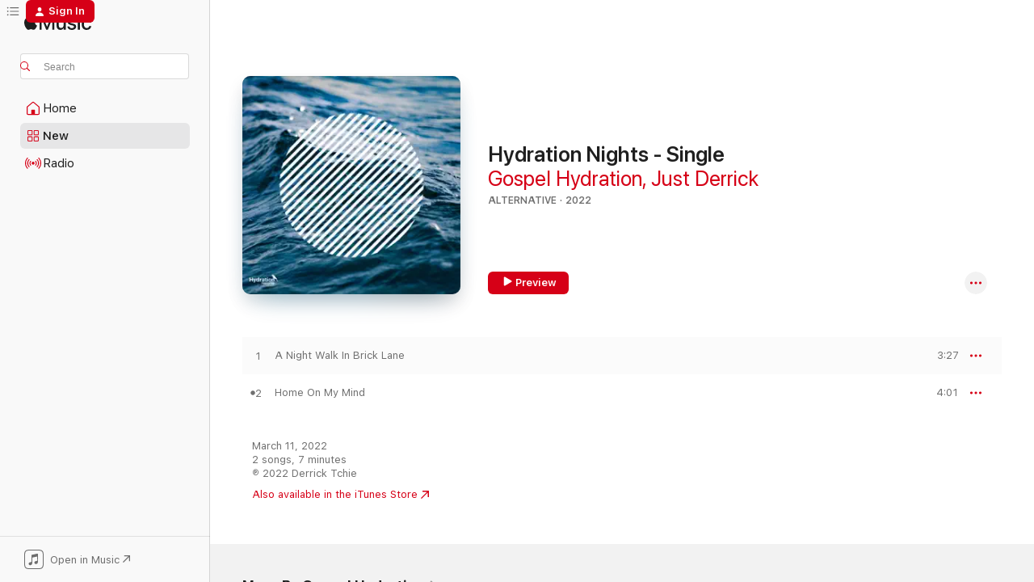

--- FILE ---
content_type: text/html
request_url: https://music.apple.com/us/album/hydration-nights-single/1653713657?at=10laHD&uo=4
body_size: 21586
content:
<!DOCTYPE html>
<html dir="ltr" lang="en-US">
    <head>
        <!-- prettier-ignore -->
        <meta charset="utf-8">
        <!-- prettier-ignore -->
        <meta http-equiv="X-UA-Compatible" content="IE=edge">
        <!-- prettier-ignore -->
        <meta
            name="viewport"
            content="width=device-width,initial-scale=1,interactive-widget=resizes-content"
        >
        <!-- prettier-ignore -->
        <meta name="applicable-device" content="pc,mobile">
        <!-- prettier-ignore -->
        <meta name="referrer" content="strict-origin">
        <!-- prettier-ignore -->
        <link
            rel="apple-touch-icon"
            sizes="180x180"
            href="/assets/favicon/favicon-180.png"
        >
        <!-- prettier-ignore -->
        <link
            rel="icon"
            type="image/png"
            sizes="32x32"
            href="/assets/favicon/favicon-32.png"
        >
        <!-- prettier-ignore -->
        <link
            rel="icon"
            type="image/png"
            sizes="16x16"
            href="/assets/favicon/favicon-16.png"
        >
        <!-- prettier-ignore -->
        <link
            rel="mask-icon"
            href="/assets/favicon/favicon.svg"
            color="#fa233b"
        >
        <!-- prettier-ignore -->
        <link rel="manifest" href="/manifest.json">

        <title>‎Hydration Nights - Single - Album by Gospel Hydration &amp; Just Derrick - Apple Music</title><!-- HEAD_svelte-1cypuwr_START --><link rel="preconnect" href="//www.apple.com/wss/fonts" crossorigin="anonymous"><link rel="stylesheet" href="//www.apple.com/wss/fonts?families=SF+Pro,v4%7CSF+Pro+Icons,v1&amp;display=swap" type="text/css" referrerpolicy="strict-origin-when-cross-origin"><!-- HEAD_svelte-1cypuwr_END --><!-- HEAD_svelte-eg3hvx_START -->    <meta name="description" content="Listen to Hydration Nights - Single by Gospel Hydration &amp; Just Derrick on Apple Music. 2022. 2 Songs. Duration: 7 minutes."> <meta name="keywords" content="listen, Hydration Nights - Single, Gospel Hydration &amp; Just Derrick, music, singles, songs, Alternative, streaming music, apple music"> <link rel="canonical" href="https://music.apple.com/us/album/hydration-nights-single/1653713657">   <link rel="alternate" type="application/json+oembed" href="https://music.apple.com/api/oembed?url=https%3A%2F%2Fmusic.apple.com%2Fus%2Falbum%2Fhydration-nights-single%2F1653713657" title="Hydration Nights - Single by Gospel Hydration &amp; Just Derrick on Apple Music">  <meta name="al:ios:app_store_id" content="1108187390"> <meta name="al:ios:app_name" content="Apple Music"> <meta name="apple:content_id" content="1653713657"> <meta name="apple:title" content="Hydration Nights - Single"> <meta name="apple:description" content="Listen to Hydration Nights - Single by Gospel Hydration &amp; Just Derrick on Apple Music. 2022. 2 Songs. Duration: 7 minutes.">   <meta property="og:title" content="Hydration Nights - Single by Gospel Hydration &amp; Just Derrick on Apple Music"> <meta property="og:description" content="Album · 2022 · 2 Songs"> <meta property="og:site_name" content="Apple Music - Web Player"> <meta property="og:url" content="https://music.apple.com/us/album/hydration-nights-single/1653713657"> <meta property="og:image" content="https://is1-ssl.mzstatic.com/image/thumb/Music112/v4/9a/e7/f6/9ae7f613-39ab-3d36-ef07-005b93cbd585/15096.jpg/1200x630bf-60.jpg"> <meta property="og:image:secure_url" content="https://is1-ssl.mzstatic.com/image/thumb/Music112/v4/9a/e7/f6/9ae7f613-39ab-3d36-ef07-005b93cbd585/15096.jpg/1200x630bf-60.jpg"> <meta property="og:image:alt" content="Hydration Nights - Single by Gospel Hydration &amp; Just Derrick on Apple Music"> <meta property="og:image:width" content="1200"> <meta property="og:image:height" content="630"> <meta property="og:image:type" content="image/jpg"> <meta property="og:type" content="music.album"> <meta property="og:locale" content="en_US">  <meta property="music:song_count" content="2"> <meta property="music:song" content="https://music.apple.com/us/song/a-night-walk-in-brick-lane/1653713659"> <meta property="music:song:preview_url:secure_url" content="https://music.apple.com/us/song/a-night-walk-in-brick-lane/1653713659"> <meta property="music:song:disc" content="1"> <meta property="music:song:duration" content="PT3M27S"> <meta property="music:song:track" content="1">  <meta property="music:song" content="https://music.apple.com/us/song/home-on-my-mind/1653713661"> <meta property="music:song:preview_url:secure_url" content="https://music.apple.com/us/song/home-on-my-mind/1653713661"> <meta property="music:song:disc" content="1"> <meta property="music:song:duration" content="PT4M1S"> <meta property="music:song:track" content="2">   <meta property="music:musician" content="https://music.apple.com/us/artist/gospel-hydration/1349262937"><meta property="music:musician" content="https://music.apple.com/us/artist/just-derrick/1619137927"> <meta property="music:release_date" content="2022-03-11T00:00:00.000Z">   <meta name="twitter:title" content="Hydration Nights - Single by Gospel Hydration &amp; Just Derrick on Apple Music"> <meta name="twitter:description" content="Album · 2022 · 2 Songs"> <meta name="twitter:site" content="@AppleMusic"> <meta name="twitter:image" content="https://is1-ssl.mzstatic.com/image/thumb/Music112/v4/9a/e7/f6/9ae7f613-39ab-3d36-ef07-005b93cbd585/15096.jpg/600x600bf-60.jpg"> <meta name="twitter:image:alt" content="Hydration Nights - Single by Gospel Hydration &amp; Just Derrick on Apple Music"> <meta name="twitter:card" content="summary">       <!-- HTML_TAG_START -->
                <script id=schema:music-album type="application/ld+json">
                    {"@context":"http://schema.org","@type":"MusicAlbum","name":"Hydration Nights - Single","description":"Listen to Hydration Nights - Single by Gospel Hydration & Just Derrick on Apple Music. 2022. 2 Songs. Duration: 7 minutes.","citation":[{"@type":"MusicAlbum","image":"https://is1-ssl.mzstatic.com/image/thumb/Music112/v4/95/d6/af/95d6afe8-7968-89e5-ab76-9563bc001cd2/artwork.jpg/1200x630bb.jpg","url":"https://music.apple.com/us/album/joy-in-the-morning-single/1659125661","name":"Joy In the Morning - Single"},{"@type":"MusicAlbum","image":"https://is1-ssl.mzstatic.com/image/thumb/Music123/v4/3e/c9/45/3ec9454e-fb8a-1e11-e412-c14235a066f3/artwork.jpg/1200x630bb.jpg","url":"https://music.apple.com/us/album/humbled-feat-angeloh-single/1510731747","name":"Humbled (feat. Angeloh) - Single"},{"@type":"MusicAlbum","image":"https://is1-ssl.mzstatic.com/image/thumb/Music126/v4/79/83/df/7983df35-9ddb-02af-1f6c-c63aa346e736/artwork.jpg/1200x630bb.jpg","url":"https://music.apple.com/us/album/gods-love-feat-aeno-single/1668237375","name":"God's Love (feat. Aeno) - Single"},{"@type":"MusicAlbum","image":"https://is1-ssl.mzstatic.com/image/thumb/Music116/v4/cc/1a/bf/cc1abff8-8f3f-1687-b85e-fbfd8febeb02/artwork.jpg/1200x630bb.jpg","url":"https://music.apple.com/us/album/be-with-you-single/1676925930","name":"Be With You - Single"},{"@type":"MusicAlbum","image":"https://is1-ssl.mzstatic.com/image/thumb/Music123/v4/9d/03/9a/9d039aed-9e5a-e165-3deb-bbfd7940c175/artwork.jpg/1200x630bb.jpg","url":"https://music.apple.com/us/album/keep-me-calm-single/1666450613","name":"Keep Me Calm - Single"},{"@type":"MusicAlbum","image":"https://is1-ssl.mzstatic.com/image/thumb/Music126/v4/04/b1/83/04b18308-8b3e-49f4-72f5-2685077636f8/artwork.jpg/1200x630bb.jpg","url":"https://music.apple.com/us/album/options-single/1687649674","name":"Options - Single"},{"@type":"MusicAlbum","image":"https://is1-ssl.mzstatic.com/image/thumb/Music126/v4/3f/08/85/3f088564-2204-238c-4810-c9326b79dc82/artwork.jpg/1200x630bb.jpg","url":"https://music.apple.com/us/album/replace-single/1674210494","name":"Replace - Single"},{"@type":"MusicAlbum","image":"https://is1-ssl.mzstatic.com/image/thumb/Music122/v4/ab/60/f8/ab60f822-3ad6-fedd-21c0-97291068870d/197077734546_cover.jpg/1200x630bb.jpg","url":"https://music.apple.com/us/album/freedom-single/1652565692","name":"Freedom - Single"},{"@type":"MusicAlbum","image":"https://is1-ssl.mzstatic.com/image/thumb/Music221/v4/3e/c7/55/3ec7556b-ad18-ae3b-a55d-72bb4f4ebbe7/artwork.jpg/1200x630bb.jpg","url":"https://music.apple.com/us/album/in-the-flow-single/1844372981","name":"IN THE FLOW - Single"},{"@type":"MusicAlbum","image":"https://is1-ssl.mzstatic.com/image/thumb/Music126/v4/9d/3e/60/9d3e604c-4ccb-e5d9-e6b6-1c923dc02409/artwork.jpg/1200x630bb.jpg","url":"https://music.apple.com/us/album/spaceship-single/1672452527","name":"Spaceship - Single"}],"tracks":[{"@type":"MusicRecording","name":"A Night Walk In Brick Lane","duration":"PT3M27S","url":"https://music.apple.com/us/song/a-night-walk-in-brick-lane/1653713659","offers":{"@type":"Offer","category":"free","price":0},"audio":{"@type":"AudioObject","potentialAction":{"@type":"ListenAction","expectsAcceptanceOf":{"@type":"Offer","category":"free"},"target":{"@type":"EntryPoint","actionPlatform":"https://music.apple.com/us/song/a-night-walk-in-brick-lane/1653713659"}},"name":"A Night Walk In Brick Lane","contentUrl":"https://audio-ssl.itunes.apple.com/itunes-assets/AudioPreview112/v4/1e/aa/26/1eaa2652-7345-d8ea-1834-67d04d977c52/mzaf_8080964463668684200.plus.aac.ep.m4a","duration":"PT3M27S","uploadDate":"2022-03-11","thumbnailUrl":"https://is1-ssl.mzstatic.com/image/thumb/Music112/v4/9a/e7/f6/9ae7f613-39ab-3d36-ef07-005b93cbd585/15096.jpg/1200x630bb.jpg"}},{"@type":"MusicRecording","name":"Home On My Mind","duration":"PT4M1S","url":"https://music.apple.com/us/song/home-on-my-mind/1653713661","offers":{"@type":"Offer","category":"free","price":0},"audio":{"@type":"AudioObject","potentialAction":{"@type":"ListenAction","expectsAcceptanceOf":{"@type":"Offer","category":"free"},"target":{"@type":"EntryPoint","actionPlatform":"https://music.apple.com/us/song/home-on-my-mind/1653713661"}},"name":"Home On My Mind","contentUrl":"https://audio-ssl.itunes.apple.com/itunes-assets/AudioPreview122/v4/25/63/c5/2563c5ab-92e3-8771-8932-0c6b0fbd790c/mzaf_581968754410868289.plus.aac.ep.m4a","duration":"PT4M1S","uploadDate":"2022-03-11","thumbnailUrl":"https://is1-ssl.mzstatic.com/image/thumb/Music112/v4/9a/e7/f6/9ae7f613-39ab-3d36-ef07-005b93cbd585/15096.jpg/1200x630bb.jpg"}}],"workExample":[{"@type":"MusicAlbum","image":"https://is1-ssl.mzstatic.com/image/thumb/Music112/v4/2e/80/2a/2e802a0d-b52a-bdcc-554b-903a0a3129f1/artwork.jpg/1200x630bb.jpg","url":"https://music.apple.com/us/album/comforter-feat-angeloh-tbabz-single/1654227445","name":"Comforter (feat. Angeloh & Tbabz) - Single"},{"@type":"MusicAlbum","image":"https://is1-ssl.mzstatic.com/image/thumb/Music221/v4/e2/60/55/e2605542-7035-0a67-2152-ddb03c509026/artwork.jpg/1200x630bb.jpg","url":"https://music.apple.com/us/album/fresh-feat-taty-sachi-luis-crisco-single/1744076118","name":"Fresh (feat. Taty Sachi & Luis Crisco) - Single"},{"@type":"MusicAlbum","image":"https://is1-ssl.mzstatic.com/image/thumb/Music116/v4/e2/ed/87/e2ed879f-eca9-9840-3202-3d400e3e7150/0195037148877.jpg/1200x630bb.jpg","url":"https://music.apple.com/us/album/like-you-feat-limoblaze-tbabz-single/1592319208","name":"Like You (feat. Limoblaze & TBabz) - Single"},{"@type":"MusicAlbum","image":"https://is1-ssl.mzstatic.com/image/thumb/Music116/v4/37/37/87/3737872f-595e-66e4-4212-69cf530926a9/5059449133737.png/1200x630bb.jpg","url":"https://music.apple.com/us/album/light-in-the-dark-single/1695712758","name":"Light In The Dark - Single"},{"@type":"MusicAlbum","image":"https://is1-ssl.mzstatic.com/image/thumb/Music126/v4/9e/41/24/9e4124fe-df37-55ed-f5d9-116bda87264c/5054960713727.jpg/1200x630bb.jpg","url":"https://music.apple.com/us/album/window-single/1594207936","name":"Window - Single"},{"@type":"MusicAlbum","image":"https://is1-ssl.mzstatic.com/image/thumb/Music126/v4/ad/44/0a/ad440a8e-f9c8-67ce-c895-b259a95eab80/0195598781131.jpg/1200x630bb.jpg","url":"https://music.apple.com/us/album/london-to-new-jersey-feat-konola-kay-sade-k-lewis-single/1592313934","name":"London to New Jersey (feat. Konola & Kay Sade & K.Lewis) - Single"},{"@type":"MusicAlbum","image":"https://is1-ssl.mzstatic.com/image/thumb/Music116/v4/f9/54/45/f954453f-c061-4b22-53cd-bddf9ceb6785/8445490837798.jpg/1200x630bb.jpg","url":"https://music.apple.com/us/album/hydration-quiet-time/1593225527","name":"Hydration (Quiet Time)"},{"@type":"MusicAlbum","image":"https://is1-ssl.mzstatic.com/image/thumb/Music112/v4/23/5a/10/235a1059-6e7f-402f-6e8d-2530817598f9/artwork.jpg/1200x630bb.jpg","url":"https://music.apple.com/us/album/comforter-lofi-refix-single/1731245883","name":"Comforter Lofi Refix - Single"},{"@type":"MusicAlbum","image":"https://is1-ssl.mzstatic.com/image/thumb/Music116/v4/fc/ee/21/fcee21e5-7869-bedb-1030-232a59bda704/0195940241573.jpg/1200x630bb.jpg","url":"https://music.apple.com/us/album/i-dont-wanna-let-you-go-single/1592314462","name":"I Don't Wanna Let You Go - Single"},{"@type":"MusicAlbum","image":"https://is1-ssl.mzstatic.com/image/thumb/Music126/v4/c7/1d/10/c71d104f-7ed3-46fe-c9f2-92d1905fec1d/0195335074670.jpg/1200x630bb.jpg","url":"https://music.apple.com/us/album/wait-feat-marc-jones-single/1592319466","name":"Wait (feat. Marc Jones) - Single"},{"@type":"MusicAlbum","image":"https://is1-ssl.mzstatic.com/image/thumb/Music116/v4/cd/0b/8e/cd0b8ec0-5bec-3b7e-0704-846845e3245e/artwork.jpg/1200x630bb.jpg","url":"https://music.apple.com/us/album/when-i-was-in-dark-times-ep/1670995034","name":"When I was in dark times - EP"},{"@type":"MusicAlbum","image":"https://is1-ssl.mzstatic.com/image/thumb/Music116/v4/1f/fd/ee/1ffdee7a-be49-8628-6866-948933d6ee6f/artwork.jpg/1200x630bb.jpg","url":"https://music.apple.com/us/album/ungodly-single/1671138205","name":"Ungodly - Single"},{"@type":"MusicAlbum","image":"https://is1-ssl.mzstatic.com/image/thumb/Music126/v4/6c/ba/fb/6cbafb09-5da8-c557-f6ac-cb8ee605c469/5059449147826.png/1200x630bb.jpg","url":"https://music.apple.com/us/album/solace-single/1707019905","name":"Solace - Single"},{"@type":"MusicAlbum","image":"https://is1-ssl.mzstatic.com/image/thumb/Music116/v4/91/d0/04/91d0042a-8077-1527-5d40-1493e61ee4d5/5054960585270.jpg/1200x630bb.jpg","url":"https://music.apple.com/us/album/one-love-feat-victizzle-mike-b-nkay-funk-pop-remix-single/1593267452","name":"One Love (feat. Victizzle & Mike B & NKay) [Funk/Pop Remix] - Single"},{"@type":"MusicAlbum","image":"https://is1-ssl.mzstatic.com/image/thumb/Music116/v4/33/fa/1c/33fa1cd9-6296-f4d3-2bf4-69c5e65b2f72/5059449135526.png/1200x630bb.jpg","url":"https://music.apple.com/us/album/done-it-live-at-refresh-sessions-single/1695904494","name":"Done It (Live at Refresh Sessions) - Single"},{"@type":"MusicRecording","name":"A Night Walk In Brick Lane","duration":"PT3M27S","url":"https://music.apple.com/us/song/a-night-walk-in-brick-lane/1653713659","offers":{"@type":"Offer","category":"free","price":0},"audio":{"@type":"AudioObject","potentialAction":{"@type":"ListenAction","expectsAcceptanceOf":{"@type":"Offer","category":"free"},"target":{"@type":"EntryPoint","actionPlatform":"https://music.apple.com/us/song/a-night-walk-in-brick-lane/1653713659"}},"name":"A Night Walk In Brick Lane","contentUrl":"https://audio-ssl.itunes.apple.com/itunes-assets/AudioPreview112/v4/1e/aa/26/1eaa2652-7345-d8ea-1834-67d04d977c52/mzaf_8080964463668684200.plus.aac.ep.m4a","duration":"PT3M27S","uploadDate":"2022-03-11","thumbnailUrl":"https://is1-ssl.mzstatic.com/image/thumb/Music112/v4/9a/e7/f6/9ae7f613-39ab-3d36-ef07-005b93cbd585/15096.jpg/1200x630bb.jpg"}},{"@type":"MusicRecording","name":"Home On My Mind","duration":"PT4M1S","url":"https://music.apple.com/us/song/home-on-my-mind/1653713661","offers":{"@type":"Offer","category":"free","price":0},"audio":{"@type":"AudioObject","potentialAction":{"@type":"ListenAction","expectsAcceptanceOf":{"@type":"Offer","category":"free"},"target":{"@type":"EntryPoint","actionPlatform":"https://music.apple.com/us/song/home-on-my-mind/1653713661"}},"name":"Home On My Mind","contentUrl":"https://audio-ssl.itunes.apple.com/itunes-assets/AudioPreview122/v4/25/63/c5/2563c5ab-92e3-8771-8932-0c6b0fbd790c/mzaf_581968754410868289.plus.aac.ep.m4a","duration":"PT4M1S","uploadDate":"2022-03-11","thumbnailUrl":"https://is1-ssl.mzstatic.com/image/thumb/Music112/v4/9a/e7/f6/9ae7f613-39ab-3d36-ef07-005b93cbd585/15096.jpg/1200x630bb.jpg"}}],"url":"https://music.apple.com/us/album/hydration-nights-single/1653713657","image":"https://is1-ssl.mzstatic.com/image/thumb/Music112/v4/9a/e7/f6/9ae7f613-39ab-3d36-ef07-005b93cbd585/15096.jpg/1200x630bb.jpg","potentialAction":{"@type":"ListenAction","expectsAcceptanceOf":{"@type":"Offer","category":"free"},"target":{"@type":"EntryPoint","actionPlatform":"https://music.apple.com/us/album/hydration-nights-single/1653713657"}},"genre":["Alternative","Music","Christian","Gospel","Indian","Devotional & Spiritual"],"datePublished":"2022-03-11","byArtist":[{"@type":"MusicGroup","url":"https://music.apple.com/us/artist/gospel-hydration/1349262937","name":"Gospel Hydration"},{"@type":"MusicGroup","url":"https://music.apple.com/us/artist/just-derrick/1619137927","name":"Just Derrick"}]}
                </script>
                <!-- HTML_TAG_END -->    <!-- HEAD_svelte-eg3hvx_END -->
      <script type="module" crossorigin src="/assets/index~8a6f659a1b.js"></script>
      <link rel="stylesheet" href="/assets/index~99bed3cf08.css">
      <script type="module">import.meta.url;import("_").catch(()=>1);async function* g(){};window.__vite_is_modern_browser=true;</script>
      <script type="module">!function(){if(window.__vite_is_modern_browser)return;console.warn("vite: loading legacy chunks, syntax error above and the same error below should be ignored");var e=document.getElementById("vite-legacy-polyfill"),n=document.createElement("script");n.src=e.src,n.onload=function(){System.import(document.getElementById('vite-legacy-entry').getAttribute('data-src'))},document.body.appendChild(n)}();</script>
    </head>
    <body>
        <script src="/assets/focus-visible/focus-visible.min.js"></script>
        
        <script
            async
            src="/includes/js-cdn/musickit/v3/amp/musickit.js"
        ></script>
        <script
            type="module"
            async
            src="/includes/js-cdn/musickit/v3/components/musickit-components/musickit-components.esm.js"
        ></script>
        <script
            nomodule
            async
            src="/includes/js-cdn/musickit/v3/components/musickit-components/musickit-components.js"
        ></script>
        <svg style="display: none" xmlns="http://www.w3.org/2000/svg">
            <symbol id="play-circle-fill" viewBox="0 0 60 60">
                <path
                    class="icon-circle-fill__circle"
                    fill="var(--iconCircleFillBG, transparent)"
                    d="M30 60c16.411 0 30-13.617 30-30C60 13.588 46.382 0 29.971 0 13.588 0 .001 13.588.001 30c0 16.383 13.617 30 30 30Z"
                />
                <path
                    fill="var(--iconFillArrow, var(--keyColor, black))"
                    d="M24.411 41.853c-1.41.853-3.028.177-3.028-1.294V19.47c0-1.44 1.735-2.058 3.028-1.294l17.265 10.235a1.89 1.89 0 0 1 0 3.265L24.411 41.853Z"
                />
            </symbol>
        </svg>
        <div class="body-container">
              <div class="app-container svelte-t3vj1e" data-testid="app-container">   <div class="header svelte-rjjbqs" data-testid="header"><nav data-testid="navigation" class="navigation svelte-13li0vp"><div class="navigation__header svelte-13li0vp"><div data-testid="logo" class="logo svelte-1o7dz8w"> <a aria-label="Apple Music" role="img" href="https://music.apple.com/us/home" class="svelte-1o7dz8w"><svg height="20" viewBox="0 0 83 20" width="83" xmlns="http://www.w3.org/2000/svg" class="logo" aria-hidden="true"><path d="M34.752 19.746V6.243h-.088l-5.433 13.503h-2.074L21.711 6.243h-.087v13.503h-2.548V1.399h3.235l5.833 14.621h.1l5.82-14.62h3.248v18.347h-2.56zm16.649 0h-2.586v-2.263h-.062c-.725 1.602-2.061 2.504-4.072 2.504-2.86 0-4.61-1.894-4.61-4.958V6.37h2.698v8.125c0 2.034.95 3.127 2.81 3.127 1.95 0 3.124-1.373 3.124-3.458V6.37H51.4v13.376zm7.394-13.618c3.06 0 5.046 1.73 5.134 4.196h-2.536c-.15-1.296-1.087-2.11-2.598-2.11-1.462 0-2.436.724-2.436 1.793 0 .839.6 1.41 2.023 1.741l2.136.496c2.686.636 3.71 1.704 3.71 3.636 0 2.442-2.236 4.12-5.333 4.12-3.285 0-5.26-1.64-5.509-4.183h2.673c.25 1.398 1.187 2.085 2.836 2.085 1.623 0 2.623-.687 2.623-1.78 0-.865-.487-1.373-1.924-1.704l-2.136-.508c-2.498-.585-3.735-1.806-3.735-3.75 0-2.391 2.049-4.032 5.072-4.032zM66.1 2.836c0-.878.7-1.577 1.561-1.577.862 0 1.55.7 1.55 1.577 0 .864-.688 1.576-1.55 1.576a1.573 1.573 0 0 1-1.56-1.576zm.212 3.534h2.698v13.376h-2.698zm14.089 4.603c-.275-1.424-1.324-2.556-3.085-2.556-2.086 0-3.46 1.767-3.46 4.64 0 2.938 1.386 4.642 3.485 4.642 1.66 0 2.748-.928 3.06-2.48H83C82.713 18.067 80.477 20 77.317 20c-3.76 0-6.208-2.62-6.208-6.942 0-4.247 2.448-6.93 6.183-6.93 3.385 0 5.446 2.213 5.683 4.845h-2.573zM10.824 3.189c-.698.834-1.805 1.496-2.913 1.398-.145-1.128.41-2.33 1.036-3.065C9.644.662 10.848.05 11.835 0c.121 1.178-.336 2.33-1.01 3.19zm.999 1.619c.624.049 2.425.244 3.578 1.98-.096.074-2.137 1.272-2.113 3.79.024 3.01 2.593 4.012 2.617 4.037-.024.074-.407 1.419-1.344 2.812-.817 1.224-1.657 2.422-3.002 2.447-1.297.024-1.73-.783-3.218-.783-1.489 0-1.97.758-3.194.807-1.297.048-2.28-1.297-3.097-2.52C.368 14.908-.904 10.408.825 7.375c.84-1.516 2.377-2.47 4.034-2.495 1.273-.023 2.45.857 3.218.857.769 0 2.137-1.027 3.746-.93z"></path></svg></a>   </div> <div class="search-input-wrapper svelte-nrtdem" data-testid="search-input"><div data-testid="amp-search-input" aria-controls="search-suggestions" aria-expanded="false" aria-haspopup="listbox" aria-owns="search-suggestions" class="search-input-container svelte-rg26q6" tabindex="-1" role=""><div class="flex-container svelte-rg26q6"><form id="search-input-form" class="svelte-rg26q6"><svg height="16" width="16" viewBox="0 0 16 16" class="search-svg" aria-hidden="true"><path d="M11.87 10.835c.018.015.035.03.051.047l3.864 3.863a.735.735 0 1 1-1.04 1.04l-3.863-3.864a.744.744 0 0 1-.047-.051 6.667 6.667 0 1 1 1.035-1.035zM6.667 12a5.333 5.333 0 1 0 0-10.667 5.333 5.333 0 0 0 0 10.667z"></path></svg> <input aria-autocomplete="list" aria-multiline="false" aria-controls="search-suggestions" aria-label="Search" placeholder="Search" spellcheck="false" autocomplete="off" autocorrect="off" autocapitalize="off" type="text" inputmode="search" class="search-input__text-field svelte-rg26q6" data-testid="search-input__text-field"></form> </div> <div data-testid="search-scope-bar"></div>   </div> </div></div> <div data-testid="navigation-content" class="navigation__content svelte-13li0vp" id="navigation" aria-hidden="false"><div class="navigation__scrollable-container svelte-13li0vp"><div data-testid="navigation-items-primary" class="navigation-items navigation-items--primary svelte-ng61m8"> <ul class="navigation-items__list svelte-ng61m8">  <li class="navigation-item navigation-item__home svelte-1a5yt87" aria-selected="false" data-testid="navigation-item"> <a href="https://music.apple.com/us/home" class="navigation-item__link svelte-1a5yt87" role="button" data-testid="home" aria-pressed="false"><div class="navigation-item__content svelte-zhx7t9"> <span class="navigation-item__icon svelte-zhx7t9"> <svg width="24" height="24" viewBox="0 0 24 24" xmlns="http://www.w3.org/2000/svg" aria-hidden="true"><path d="M5.93 20.16a1.94 1.94 0 0 1-1.43-.502c-.334-.335-.502-.794-.502-1.393v-7.142c0-.362.062-.688.177-.953.123-.264.326-.529.6-.75l6.145-5.157c.176-.141.344-.247.52-.318.176-.07.362-.105.564-.105.194 0 .388.035.565.105.176.07.352.177.52.318l6.146 5.158c.273.23.467.476.59.75.124.264.177.59.177.96v7.134c0 .59-.159 1.058-.503 1.393-.335.335-.811.503-1.428.503H5.929Zm12.14-1.172c.221 0 .406-.07.547-.212a.688.688 0 0 0 .22-.511v-7.142c0-.177-.026-.344-.087-.459a.97.97 0 0 0-.265-.353l-6.154-5.149a.756.756 0 0 0-.177-.115.37.37 0 0 0-.15-.035.37.37 0 0 0-.158.035l-.177.115-6.145 5.15a.982.982 0 0 0-.274.352 1.13 1.13 0 0 0-.088.468v7.133c0 .203.08.379.23.511a.744.744 0 0 0 .546.212h12.133Zm-8.323-4.7c0-.176.062-.326.177-.432a.6.6 0 0 1 .423-.159h3.315c.176 0 .326.053.432.16s.159.255.159.431v4.973H9.756v-4.973Z"></path></svg> </span> <span class="navigation-item__label svelte-zhx7t9"> Home </span> </div></a>  </li>  <li class="navigation-item navigation-item__new svelte-1a5yt87" aria-selected="false" data-testid="navigation-item"> <a href="https://music.apple.com/us/new" class="navigation-item__link svelte-1a5yt87" role="button" data-testid="new" aria-pressed="false"><div class="navigation-item__content svelte-zhx7t9"> <span class="navigation-item__icon svelte-zhx7t9"> <svg height="24" viewBox="0 0 24 24" width="24" aria-hidden="true"><path d="M9.92 11.354c.966 0 1.453-.487 1.453-1.49v-3.4c0-1.004-.487-1.483-1.453-1.483H6.452C5.487 4.981 5 5.46 5 6.464v3.4c0 1.003.487 1.49 1.452 1.49zm7.628 0c.965 0 1.452-.487 1.452-1.49v-3.4c0-1.004-.487-1.483-1.452-1.483h-3.46c-.974 0-1.46.479-1.46 1.483v3.4c0 1.003.486 1.49 1.46 1.49zm-7.65-1.073h-3.43c-.266 0-.396-.137-.396-.418v-3.4c0-.273.13-.41.396-.41h3.43c.265 0 .402.137.402.41v3.4c0 .281-.137.418-.403.418zm7.634 0h-3.43c-.273 0-.402-.137-.402-.418v-3.4c0-.273.129-.41.403-.41h3.43c.265 0 .395.137.395.41v3.4c0 .281-.13.418-.396.418zm-7.612 8.7c.966 0 1.453-.48 1.453-1.483v-3.407c0-.996-.487-1.483-1.453-1.483H6.452c-.965 0-1.452.487-1.452 1.483v3.407c0 1.004.487 1.483 1.452 1.483zm7.628 0c.965 0 1.452-.48 1.452-1.483v-3.407c0-.996-.487-1.483-1.452-1.483h-3.46c-.974 0-1.46.487-1.46 1.483v3.407c0 1.004.486 1.483 1.46 1.483zm-7.65-1.072h-3.43c-.266 0-.396-.137-.396-.41v-3.4c0-.282.13-.418.396-.418h3.43c.265 0 .402.136.402.418v3.4c0 .273-.137.41-.403.41zm7.634 0h-3.43c-.273 0-.402-.137-.402-.41v-3.4c0-.282.129-.418.403-.418h3.43c.265 0 .395.136.395.418v3.4c0 .273-.13.41-.396.41z" fill-opacity=".95"></path></svg> </span> <span class="navigation-item__label svelte-zhx7t9"> New </span> </div></a>  </li>  <li class="navigation-item navigation-item__radio svelte-1a5yt87" aria-selected="false" data-testid="navigation-item"> <a href="https://music.apple.com/us/radio" class="navigation-item__link svelte-1a5yt87" role="button" data-testid="radio" aria-pressed="false"><div class="navigation-item__content svelte-zhx7t9"> <span class="navigation-item__icon svelte-zhx7t9"> <svg width="24" height="24" viewBox="0 0 24 24" xmlns="http://www.w3.org/2000/svg" aria-hidden="true"><path d="M19.359 18.57C21.033 16.818 22 14.461 22 11.89s-.967-4.93-2.641-6.68c-.276-.292-.653-.26-.868-.023-.222.246-.176.591.085.868 1.466 1.535 2.272 3.593 2.272 5.835 0 2.241-.806 4.3-2.272 5.835-.261.268-.307.621-.085.86.215.245.592.276.868-.016zm-13.85.014c.222-.238.176-.59-.085-.86-1.474-1.535-2.272-3.593-2.272-5.834 0-2.242.798-4.3 2.272-5.835.261-.277.307-.622.085-.868-.215-.238-.592-.269-.868.023C2.967 6.96 2 9.318 2 11.89s.967 4.929 2.641 6.68c.276.29.653.26.868.014zm1.957-1.873c.223-.253.162-.583-.1-.867-.951-1.068-1.473-2.45-1.473-3.954 0-1.505.522-2.887 1.474-3.954.26-.284.322-.614.1-.876-.23-.26-.622-.26-.891.039-1.175 1.274-1.827 2.963-1.827 4.79 0 1.82.652 3.517 1.827 4.784.269.3.66.307.89.038zm9.958-.038c1.175-1.267 1.827-2.964 1.827-4.783 0-1.828-.652-3.517-1.827-4.791-.269-.3-.66-.3-.89-.039-.23.262-.162.592.092.876.96 1.067 1.481 2.449 1.481 3.954 0 1.504-.522 2.886-1.481 3.954-.254.284-.323.614-.092.867.23.269.621.261.89-.038zm-8.061-1.966c.23-.26.13-.568-.092-.883-.415-.522-.63-1.197-.63-1.934 0-.737.215-1.413.63-1.943.222-.307.322-.614.092-.875s-.653-.261-.906.054a4.385 4.385 0 0 0-.968 2.764 4.38 4.38 0 0 0 .968 2.756c.253.322.675.322.906.061zm6.18-.061a4.38 4.38 0 0 0 .968-2.756 4.385 4.385 0 0 0-.968-2.764c-.253-.315-.675-.315-.906-.054-.23.261-.138.568.092.875.415.53.63 1.206.63 1.943 0 .737-.215 1.412-.63 1.934-.23.315-.322.622-.092.883s.653.261.906-.061zm-3.547-.967c.96 0 1.789-.814 1.789-1.797s-.83-1.789-1.789-1.789c-.96 0-1.781.806-1.781 1.789 0 .983.821 1.797 1.781 1.797z"></path></svg> </span> <span class="navigation-item__label svelte-zhx7t9"> Radio </span> </div></a>  </li>  <li class="navigation-item navigation-item__search svelte-1a5yt87" aria-selected="false" data-testid="navigation-item"> <a href="https://music.apple.com/us/search" class="navigation-item__link svelte-1a5yt87" role="button" data-testid="search" aria-pressed="false"><div class="navigation-item__content svelte-zhx7t9"> <span class="navigation-item__icon svelte-zhx7t9"> <svg height="24" viewBox="0 0 24 24" width="24" aria-hidden="true"><path d="M17.979 18.553c.476 0 .813-.366.813-.835a.807.807 0 0 0-.235-.586l-3.45-3.457a5.61 5.61 0 0 0 1.158-3.413c0-3.098-2.535-5.633-5.633-5.633C7.542 4.63 5 7.156 5 10.262c0 3.098 2.534 5.632 5.632 5.632a5.614 5.614 0 0 0 3.274-1.055l3.472 3.472a.835.835 0 0 0 .6.242zm-7.347-3.875c-2.417 0-4.416-2-4.416-4.416 0-2.417 2-4.417 4.416-4.417 2.417 0 4.417 2 4.417 4.417s-2 4.416-4.417 4.416z" fill-opacity=".95"></path></svg> </span> <span class="navigation-item__label svelte-zhx7t9"> Search </span> </div></a>  </li></ul> </div>   </div> <div class="navigation__native-cta"><div slot="native-cta"><div data-testid="native-cta" class="native-cta svelte-6xh86f  native-cta--authenticated"><button class="native-cta__button svelte-6xh86f" data-testid="native-cta-button"><span class="native-cta__app-icon svelte-6xh86f"><svg width="24" height="24" xmlns="http://www.w3.org/2000/svg" xml:space="preserve" style="fill-rule:evenodd;clip-rule:evenodd;stroke-linejoin:round;stroke-miterlimit:2" viewBox="0 0 24 24" slot="app-icon" aria-hidden="true"><path d="M22.567 1.496C21.448.393 19.956.045 17.293.045H6.566c-2.508 0-4.028.376-5.12 1.465C.344 2.601 0 4.09 0 6.611v10.727c0 2.695.33 4.18 1.432 5.257 1.106 1.103 2.595 1.45 5.275 1.45h10.586c2.663 0 4.169-.347 5.274-1.45C23.656 21.504 24 20.033 24 17.338V6.752c0-2.694-.344-4.179-1.433-5.256Zm.411 4.9v11.299c0 1.898-.338 3.286-1.188 4.137-.851.864-2.256 1.191-4.141 1.191H6.35c-1.884 0-3.303-.341-4.154-1.191-.85-.851-1.174-2.239-1.174-4.137V6.54c0-2.014.324-3.445 1.16-4.295.851-.864 2.312-1.177 4.313-1.177h11.154c1.885 0 3.29.341 4.141 1.191.864.85 1.188 2.239 1.188 4.137Z" style="fill-rule:nonzero"></path><path d="M7.413 19.255c.987 0 2.48-.728 2.48-2.672v-6.385c0-.35.063-.428.378-.494l5.298-1.095c.351-.067.534.025.534.333l.035 4.286c0 .337-.182.586-.53.652l-1.014.228c-1.361.3-2.007.923-2.007 1.937 0 1.017.79 1.748 1.926 1.748.986 0 2.444-.679 2.444-2.64V5.654c0-.636-.279-.821-1.016-.66L9.646 6.298c-.448.091-.674.329-.674.699l.035 7.697c0 .336-.148.546-.446.613l-1.067.21c-1.329.266-1.986.93-1.986 1.993 0 1.017.786 1.745 1.905 1.745Z" style="fill-rule:nonzero"></path></svg></span> <span class="native-cta__label svelte-6xh86f">Open in Music</span> <span class="native-cta__arrow svelte-6xh86f"><svg height="16" width="16" viewBox="0 0 16 16" class="native-cta-action" aria-hidden="true"><path d="M1.559 16 13.795 3.764v8.962H16V0H3.274v2.205h8.962L0 14.441 1.559 16z"></path></svg></span></button> </div>  </div></div></div> </nav> </div>  <div class="player-bar player-bar__floating-player svelte-1rr9v04" data-testid="player-bar" aria-label="Music controls" aria-hidden="false">   </div>   <div id="scrollable-page" class="scrollable-page svelte-mt0bfj" data-main-content data-testid="main-section" aria-hidden="false"><main data-testid="main" class="svelte-bzjlhs"><div class="content-container svelte-bzjlhs" data-testid="content-container"><div class="search-input-wrapper svelte-nrtdem" data-testid="search-input"><div data-testid="amp-search-input" aria-controls="search-suggestions" aria-expanded="false" aria-haspopup="listbox" aria-owns="search-suggestions" class="search-input-container svelte-rg26q6" tabindex="-1" role=""><div class="flex-container svelte-rg26q6"><form id="search-input-form" class="svelte-rg26q6"><svg height="16" width="16" viewBox="0 0 16 16" class="search-svg" aria-hidden="true"><path d="M11.87 10.835c.018.015.035.03.051.047l3.864 3.863a.735.735 0 1 1-1.04 1.04l-3.863-3.864a.744.744 0 0 1-.047-.051 6.667 6.667 0 1 1 1.035-1.035zM6.667 12a5.333 5.333 0 1 0 0-10.667 5.333 5.333 0 0 0 0 10.667z"></path></svg> <input value="" aria-autocomplete="list" aria-multiline="false" aria-controls="search-suggestions" aria-label="Search" placeholder="Search" spellcheck="false" autocomplete="off" autocorrect="off" autocapitalize="off" type="text" inputmode="search" class="search-input__text-field svelte-rg26q6" data-testid="search-input__text-field"></form> </div> <div data-testid="search-scope-bar"> </div>   </div> </div>      <div class="section svelte-wa5vzl" data-testid="section-container" aria-label="Featured"> <div class="section-content svelte-wa5vzl" data-testid="section-content">  <div class="container-detail-header svelte-1uuona0 container-detail-header--no-description" data-testid="container-detail-header"><div slot="artwork"><div class="artwork__radiosity svelte-1agpw2h"> <div data-testid="artwork-component" class="artwork-component artwork-component--aspect-ratio artwork-component--orientation-square svelte-uduhys        artwork-component--has-borders" style="
            --artwork-bg-color: #8aa5b3;
            --aspect-ratio: 1;
            --placeholder-bg-color: #8aa5b3;
       ">   <picture class="svelte-uduhys"><source sizes=" (max-width:1319px) 296px,(min-width:1320px) and (max-width:1679px) 316px,316px" srcset="https://is1-ssl.mzstatic.com/image/thumb/Music112/v4/9a/e7/f6/9ae7f613-39ab-3d36-ef07-005b93cbd585/15096.jpg/296x296bb.webp 296w,https://is1-ssl.mzstatic.com/image/thumb/Music112/v4/9a/e7/f6/9ae7f613-39ab-3d36-ef07-005b93cbd585/15096.jpg/316x316bb.webp 316w,https://is1-ssl.mzstatic.com/image/thumb/Music112/v4/9a/e7/f6/9ae7f613-39ab-3d36-ef07-005b93cbd585/15096.jpg/592x592bb.webp 592w,https://is1-ssl.mzstatic.com/image/thumb/Music112/v4/9a/e7/f6/9ae7f613-39ab-3d36-ef07-005b93cbd585/15096.jpg/632x632bb.webp 632w" type="image/webp"> <source sizes=" (max-width:1319px) 296px,(min-width:1320px) and (max-width:1679px) 316px,316px" srcset="https://is1-ssl.mzstatic.com/image/thumb/Music112/v4/9a/e7/f6/9ae7f613-39ab-3d36-ef07-005b93cbd585/15096.jpg/296x296bb-60.jpg 296w,https://is1-ssl.mzstatic.com/image/thumb/Music112/v4/9a/e7/f6/9ae7f613-39ab-3d36-ef07-005b93cbd585/15096.jpg/316x316bb-60.jpg 316w,https://is1-ssl.mzstatic.com/image/thumb/Music112/v4/9a/e7/f6/9ae7f613-39ab-3d36-ef07-005b93cbd585/15096.jpg/592x592bb-60.jpg 592w,https://is1-ssl.mzstatic.com/image/thumb/Music112/v4/9a/e7/f6/9ae7f613-39ab-3d36-ef07-005b93cbd585/15096.jpg/632x632bb-60.jpg 632w" type="image/jpeg"> <img alt="" class="artwork-component__contents artwork-component__image svelte-uduhys" loading="lazy" src="/assets/artwork/1x1.gif" role="presentation" decoding="async" width="316" height="316" fetchpriority="auto" style="opacity: 1;"></picture> </div></div> <div data-testid="artwork-component" class="artwork-component artwork-component--aspect-ratio artwork-component--orientation-square svelte-uduhys        artwork-component--has-borders" style="
            --artwork-bg-color: #8aa5b3;
            --aspect-ratio: 1;
            --placeholder-bg-color: #8aa5b3;
       ">   <picture class="svelte-uduhys"><source sizes=" (max-width:1319px) 296px,(min-width:1320px) and (max-width:1679px) 316px,316px" srcset="https://is1-ssl.mzstatic.com/image/thumb/Music112/v4/9a/e7/f6/9ae7f613-39ab-3d36-ef07-005b93cbd585/15096.jpg/296x296bb.webp 296w,https://is1-ssl.mzstatic.com/image/thumb/Music112/v4/9a/e7/f6/9ae7f613-39ab-3d36-ef07-005b93cbd585/15096.jpg/316x316bb.webp 316w,https://is1-ssl.mzstatic.com/image/thumb/Music112/v4/9a/e7/f6/9ae7f613-39ab-3d36-ef07-005b93cbd585/15096.jpg/592x592bb.webp 592w,https://is1-ssl.mzstatic.com/image/thumb/Music112/v4/9a/e7/f6/9ae7f613-39ab-3d36-ef07-005b93cbd585/15096.jpg/632x632bb.webp 632w" type="image/webp"> <source sizes=" (max-width:1319px) 296px,(min-width:1320px) and (max-width:1679px) 316px,316px" srcset="https://is1-ssl.mzstatic.com/image/thumb/Music112/v4/9a/e7/f6/9ae7f613-39ab-3d36-ef07-005b93cbd585/15096.jpg/296x296bb-60.jpg 296w,https://is1-ssl.mzstatic.com/image/thumb/Music112/v4/9a/e7/f6/9ae7f613-39ab-3d36-ef07-005b93cbd585/15096.jpg/316x316bb-60.jpg 316w,https://is1-ssl.mzstatic.com/image/thumb/Music112/v4/9a/e7/f6/9ae7f613-39ab-3d36-ef07-005b93cbd585/15096.jpg/592x592bb-60.jpg 592w,https://is1-ssl.mzstatic.com/image/thumb/Music112/v4/9a/e7/f6/9ae7f613-39ab-3d36-ef07-005b93cbd585/15096.jpg/632x632bb-60.jpg 632w" type="image/jpeg"> <img alt="Hydration Nights - Single" class="artwork-component__contents artwork-component__image svelte-uduhys" loading="lazy" src="/assets/artwork/1x1.gif" role="presentation" decoding="async" width="316" height="316" fetchpriority="auto" style="opacity: 1;"></picture> </div></div> <div class="headings svelte-1uuona0"> <h1 class="headings__title svelte-1uuona0" data-testid="non-editable-product-title"><span dir="auto">Hydration Nights - Single</span> <span class="headings__badges svelte-1uuona0">   </span></h1> <div class="headings__subtitles svelte-1uuona0" data-testid="product-subtitles"> <a data-testid="click-action" class="click-action svelte-c0t0j2" href="https://music.apple.com/us/artist/gospel-hydration/1349262937">Gospel Hydration</a>,  <a data-testid="click-action" class="click-action svelte-c0t0j2" href="https://music.apple.com/us/artist/just-derrick/1619137927">Just Derrick</a> </div> <div class="headings__tertiary-titles"> </div> <div class="headings__metadata-bottom svelte-1uuona0">ALTERNATIVE · 2022 </div></div>  <div class="primary-actions svelte-1uuona0"><div class="primary-actions__button primary-actions__button--play svelte-1uuona0"><div data-testid="button-action" class="button svelte-rka6wn primary"><button data-testid="click-action" class="click-action svelte-c0t0j2" aria-label="" ><span class="icon svelte-rka6wn" data-testid="play-icon"><svg height="16" viewBox="0 0 16 16" width="16"><path d="m4.4 15.14 10.386-6.096c.842-.459.794-1.64 0-2.097L4.401.85c-.87-.53-2-.12-2 .82v12.625c0 .966 1.06 1.4 2 .844z"></path></svg></span>  Preview</button> </div> </div> <div class="primary-actions__button primary-actions__button--shuffle svelte-1uuona0"> </div></div> <div class="secondary-actions svelte-1uuona0"><div class="secondary-actions svelte-1agpw2h" slot="secondary-actions">  <div class="cloud-buttons svelte-u0auos" data-testid="cloud-buttons">  <amp-contextual-menu-button config="[object Object]" class="svelte-1sn4kz"> <span aria-label="MORE" class="more-button svelte-1sn4kz more-button--platter" data-testid="more-button" slot="trigger-content"><svg width="28" height="28" viewBox="0 0 28 28" class="glyph" xmlns="http://www.w3.org/2000/svg"><circle fill="var(--iconCircleFill, transparent)" cx="14" cy="14" r="14"></circle><path fill="var(--iconEllipsisFill, white)" d="M10.105 14c0-.87-.687-1.55-1.564-1.55-.862 0-1.557.695-1.557 1.55 0 .848.695 1.55 1.557 1.55.855 0 1.564-.702 1.564-1.55zm5.437 0c0-.87-.68-1.55-1.542-1.55A1.55 1.55 0 0012.45 14c0 .848.695 1.55 1.55 1.55.848 0 1.542-.702 1.542-1.55zm5.474 0c0-.87-.687-1.55-1.557-1.55-.87 0-1.564.695-1.564 1.55 0 .848.694 1.55 1.564 1.55.848 0 1.557-.702 1.557-1.55z"></path></svg></span> </amp-contextual-menu-button></div></div></div></div> </div>   </div><div class="section svelte-wa5vzl" data-testid="section-container"> <div class="section-content svelte-wa5vzl" data-testid="section-content">  <div class="placeholder-table svelte-wa5vzl"> <div><div class="placeholder-row svelte-wa5vzl placeholder-row--even placeholder-row--album"></div><div class="placeholder-row svelte-wa5vzl  placeholder-row--album"></div></div></div> </div>   </div><div class="section svelte-wa5vzl" data-testid="section-container"> <div class="section-content svelte-wa5vzl" data-testid="section-content"> <div class="tracklist-footer svelte-1tm9k9g tracklist-footer--album" data-testid="tracklist-footer"><div class="footer-body svelte-1tm9k9g"><p class="description svelte-1tm9k9g" data-testid="tracklist-footer-description">March 11, 2022
2 songs, 7 minutes
℗ 2022 Derrick Tchie</p>  <div class="tracklist-footer__native-cta-wrapper svelte-1tm9k9g"><div class="button svelte-yk984v       button--text-button" data-testid="button-base-wrapper"><button data-testid="button-base" aria-label="Also available in the iTunes Store" type="button"  class="svelte-yk984v link"> Also available in the iTunes Store <svg height="16" width="16" viewBox="0 0 16 16" class="web-to-native__action" aria-hidden="true" data-testid="cta-button-arrow-icon"><path d="M1.559 16 13.795 3.764v8.962H16V0H3.274v2.205h8.962L0 14.441 1.559 16z"></path></svg> </button> </div></div></div> <div class="tracklist-footer__friends svelte-1tm9k9g"> </div></div></div>   </div><div class="section svelte-wa5vzl      section--alternate" data-testid="section-container"> <div class="section-content svelte-wa5vzl" data-testid="section-content"> <div class="spacer-wrapper svelte-14fis98"></div></div>   </div><div class="section svelte-wa5vzl      section--alternate" data-testid="section-container" aria-label="More By Gospel Hydration"> <div class="section-content svelte-wa5vzl" data-testid="section-content"><div class="header svelte-rnrb59">  <div class="header-title-wrapper svelte-rnrb59">   <h2 class="title svelte-rnrb59 title-link" data-testid="header-title"><button type="button" class="title__button svelte-rnrb59" role="link" tabindex="0"><span class="dir-wrapper" dir="auto">More By Gospel Hydration</span> <svg class="chevron" xmlns="http://www.w3.org/2000/svg" viewBox="0 0 64 64" aria-hidden="true"><path d="M19.817 61.863c1.48 0 2.672-.515 3.702-1.546l24.243-23.63c1.352-1.385 1.996-2.737 2.028-4.443 0-1.674-.644-3.09-2.028-4.443L23.519 4.138c-1.03-.998-2.253-1.513-3.702-1.513-2.994 0-5.409 2.382-5.409 5.344 0 1.481.612 2.833 1.739 3.96l20.99 20.347-20.99 20.283c-1.127 1.126-1.739 2.478-1.739 3.96 0 2.93 2.415 5.344 5.409 5.344Z"></path></svg></button></h2> </div>   </div>   <div class="svelte-1dd7dqt shelf"><section data-testid="shelf-component" class="shelf-grid shelf-grid--onhover svelte-12rmzef" style="
            --grid-max-content-xsmall: 144px; --grid-column-gap-xsmall: 10px; --grid-row-gap-xsmall: 24px; --grid-small: 4; --grid-column-gap-small: 20px; --grid-row-gap-small: 24px; --grid-medium: 5; --grid-column-gap-medium: 20px; --grid-row-gap-medium: 24px; --grid-large: 6; --grid-column-gap-large: 20px; --grid-row-gap-large: 24px; --grid-xlarge: 6; --grid-column-gap-xlarge: 20px; --grid-row-gap-xlarge: 24px;
            --grid-type: G;
            --grid-rows: 1;
            --standard-lockup-shadow-offset: 15px;
            
        "> <div class="shelf-grid__body svelte-12rmzef" data-testid="shelf-body">   <button disabled aria-label="Previous Page" type="button" class="shelf-grid-nav__arrow shelf-grid-nav__arrow--left svelte-1xmivhv" data-testid="shelf-button-left" style="--offset: 
                        calc(25px * -1);
                    ;"><svg viewBox="0 0 9 31" xmlns="http://www.w3.org/2000/svg"><path d="M5.275 29.46a1.61 1.61 0 0 0 1.456 1.077c1.018 0 1.772-.737 1.772-1.737 0-.526-.277-1.186-.449-1.62l-4.68-11.912L8.05 3.363c.172-.442.45-1.116.45-1.625A1.702 1.702 0 0 0 6.728.002a1.603 1.603 0 0 0-1.456 1.09L.675 12.774c-.301.775-.677 1.744-.677 2.495 0 .754.376 1.705.677 2.498L5.272 29.46Z"></path></svg></button> <ul slot="shelf-content" class="shelf-grid__list shelf-grid__list--grid-type-G shelf-grid__list--grid-rows-1 svelte-12rmzef" role="list" tabindex="-1" data-testid="shelf-item-list">   <li class="shelf-grid__list-item svelte-12rmzef" data-index="0" aria-hidden="true"><div class="svelte-12rmzef"><div class="square-lockup-wrapper" data-testid="square-lockup-wrapper">  <div class="product-lockup svelte-1tr6noh" aria-label="Comforter (feat. Angeloh &amp; Tbabz) - Single, 2019" data-testid="product-lockup"><div class="product-lockup__artwork svelte-1tr6noh has-controls" aria-hidden="false"> <div data-testid="artwork-component" class="artwork-component artwork-component--aspect-ratio artwork-component--orientation-square svelte-uduhys    artwork-component--fullwidth    artwork-component--has-borders" style="
            --artwork-bg-color: #ff9f00;
            --aspect-ratio: 1;
            --placeholder-bg-color: #ff9f00;
       ">   <picture class="svelte-uduhys"><source sizes=" (max-width:1319px) 296px,(min-width:1320px) and (max-width:1679px) 316px,316px" srcset="https://is1-ssl.mzstatic.com/image/thumb/Music112/v4/2e/80/2a/2e802a0d-b52a-bdcc-554b-903a0a3129f1/artwork.jpg/296x296bf.webp 296w,https://is1-ssl.mzstatic.com/image/thumb/Music112/v4/2e/80/2a/2e802a0d-b52a-bdcc-554b-903a0a3129f1/artwork.jpg/316x316bf.webp 316w,https://is1-ssl.mzstatic.com/image/thumb/Music112/v4/2e/80/2a/2e802a0d-b52a-bdcc-554b-903a0a3129f1/artwork.jpg/592x592bf.webp 592w,https://is1-ssl.mzstatic.com/image/thumb/Music112/v4/2e/80/2a/2e802a0d-b52a-bdcc-554b-903a0a3129f1/artwork.jpg/632x632bf.webp 632w" type="image/webp"> <source sizes=" (max-width:1319px) 296px,(min-width:1320px) and (max-width:1679px) 316px,316px" srcset="https://is1-ssl.mzstatic.com/image/thumb/Music112/v4/2e/80/2a/2e802a0d-b52a-bdcc-554b-903a0a3129f1/artwork.jpg/296x296bf-60.jpg 296w,https://is1-ssl.mzstatic.com/image/thumb/Music112/v4/2e/80/2a/2e802a0d-b52a-bdcc-554b-903a0a3129f1/artwork.jpg/316x316bf-60.jpg 316w,https://is1-ssl.mzstatic.com/image/thumb/Music112/v4/2e/80/2a/2e802a0d-b52a-bdcc-554b-903a0a3129f1/artwork.jpg/592x592bf-60.jpg 592w,https://is1-ssl.mzstatic.com/image/thumb/Music112/v4/2e/80/2a/2e802a0d-b52a-bdcc-554b-903a0a3129f1/artwork.jpg/632x632bf-60.jpg 632w" type="image/jpeg"> <img alt="Comforter (feat. Angeloh &amp; Tbabz) - Single" class="artwork-component__contents artwork-component__image svelte-uduhys" loading="lazy" src="/assets/artwork/1x1.gif" role="presentation" decoding="async" width="316" height="316" fetchpriority="auto" style="opacity: 1;"></picture> </div> <div class="square-lockup__social svelte-152pqr7" slot="artwork-metadata-overlay"></div> <div data-testid="lockup-control" class="product-lockup__controls svelte-1tr6noh"><a class="product-lockup__link svelte-1tr6noh" data-testid="product-lockup-link" aria-label="Comforter (feat. Angeloh &amp; Tbabz) - Single, 2019" href="https://music.apple.com/us/album/comforter-feat-angeloh-tbabz-single/1654227445">Comforter (feat. Angeloh &amp; Tbabz) - Single</a> <div data-testid="play-button" class="product-lockup__play-button svelte-1tr6noh"><button aria-label="Play Comforter (feat. Angeloh &amp; Tbabz) - Single" class="play-button svelte-19j07e7 play-button--platter" data-testid="play-button"><svg aria-hidden="true" class="icon play-svg" data-testid="play-icon" iconState="play"><use href="#play-circle-fill"></use></svg> </button> </div> <div data-testid="context-button" class="product-lockup__context-button svelte-1tr6noh"><div slot="context-button"><amp-contextual-menu-button config="[object Object]" class="svelte-1sn4kz"> <span aria-label="MORE" class="more-button svelte-1sn4kz more-button--platter  more-button--material" data-testid="more-button" slot="trigger-content"><svg width="28" height="28" viewBox="0 0 28 28" class="glyph" xmlns="http://www.w3.org/2000/svg"><circle fill="var(--iconCircleFill, transparent)" cx="14" cy="14" r="14"></circle><path fill="var(--iconEllipsisFill, white)" d="M10.105 14c0-.87-.687-1.55-1.564-1.55-.862 0-1.557.695-1.557 1.55 0 .848.695 1.55 1.557 1.55.855 0 1.564-.702 1.564-1.55zm5.437 0c0-.87-.68-1.55-1.542-1.55A1.55 1.55 0 0012.45 14c0 .848.695 1.55 1.55 1.55.848 0 1.542-.702 1.542-1.55zm5.474 0c0-.87-.687-1.55-1.557-1.55-.87 0-1.564.695-1.564 1.55 0 .848.694 1.55 1.564 1.55.848 0 1.557-.702 1.557-1.55z"></path></svg></span> </amp-contextual-menu-button></div></div></div></div> <div class="product-lockup__content svelte-1tr6noh"> <div class="product-lockup__content-details svelte-1tr6noh product-lockup__content-details--no-subtitle-link" dir="auto"><div class="product-lockup__title-link svelte-1tr6noh product-lockup__title-link--multiline"> <div class="multiline-clamp svelte-1a7gcr6 multiline-clamp--overflow   multiline-clamp--with-badge" style="--mc-lineClamp: var(--defaultClampOverride, 2);" role="text"> <span class="multiline-clamp__text svelte-1a7gcr6"><a href="https://music.apple.com/us/album/comforter-feat-angeloh-tbabz-single/1654227445" data-testid="product-lockup-title" class="product-lockup__title svelte-1tr6noh">Comforter (feat. Angeloh &amp; Tbabz) - Single</a></span><span class="multiline-clamp__badge svelte-1a7gcr6">  </span> </div> </div>  <p data-testid="product-lockup-subtitles" class="product-lockup__subtitle-links svelte-1tr6noh  product-lockup__subtitle-links--singlet"> <div class="multiline-clamp svelte-1a7gcr6 multiline-clamp--overflow" style="--mc-lineClamp: var(--defaultClampOverride, 1);" role="text"> <span class="multiline-clamp__text svelte-1a7gcr6"> <span data-testid="product-lockup-subtitle" class="product-lockup__subtitle svelte-1tr6noh">2019</span></span> </div></p></div></div> </div> </div> </div></li>   <li class="shelf-grid__list-item svelte-12rmzef" data-index="1" aria-hidden="true"><div class="svelte-12rmzef"><div class="square-lockup-wrapper" data-testid="square-lockup-wrapper">  <div class="product-lockup svelte-1tr6noh" aria-label="Fresh (feat. Taty Sachi &amp; Luis Crisco) - Single, 2021" data-testid="product-lockup"><div class="product-lockup__artwork svelte-1tr6noh has-controls" aria-hidden="false"> <div data-testid="artwork-component" class="artwork-component artwork-component--aspect-ratio artwork-component--orientation-square svelte-uduhys    artwork-component--fullwidth    artwork-component--has-borders" style="
            --artwork-bg-color: #39491b;
            --aspect-ratio: 1;
            --placeholder-bg-color: #39491b;
       ">   <picture class="svelte-uduhys"><source sizes=" (max-width:1319px) 296px,(min-width:1320px) and (max-width:1679px) 316px,316px" srcset="https://is1-ssl.mzstatic.com/image/thumb/Music221/v4/e2/60/55/e2605542-7035-0a67-2152-ddb03c509026/artwork.jpg/296x296bf.webp 296w,https://is1-ssl.mzstatic.com/image/thumb/Music221/v4/e2/60/55/e2605542-7035-0a67-2152-ddb03c509026/artwork.jpg/316x316bf.webp 316w,https://is1-ssl.mzstatic.com/image/thumb/Music221/v4/e2/60/55/e2605542-7035-0a67-2152-ddb03c509026/artwork.jpg/592x592bf.webp 592w,https://is1-ssl.mzstatic.com/image/thumb/Music221/v4/e2/60/55/e2605542-7035-0a67-2152-ddb03c509026/artwork.jpg/632x632bf.webp 632w" type="image/webp"> <source sizes=" (max-width:1319px) 296px,(min-width:1320px) and (max-width:1679px) 316px,316px" srcset="https://is1-ssl.mzstatic.com/image/thumb/Music221/v4/e2/60/55/e2605542-7035-0a67-2152-ddb03c509026/artwork.jpg/296x296bf-60.jpg 296w,https://is1-ssl.mzstatic.com/image/thumb/Music221/v4/e2/60/55/e2605542-7035-0a67-2152-ddb03c509026/artwork.jpg/316x316bf-60.jpg 316w,https://is1-ssl.mzstatic.com/image/thumb/Music221/v4/e2/60/55/e2605542-7035-0a67-2152-ddb03c509026/artwork.jpg/592x592bf-60.jpg 592w,https://is1-ssl.mzstatic.com/image/thumb/Music221/v4/e2/60/55/e2605542-7035-0a67-2152-ddb03c509026/artwork.jpg/632x632bf-60.jpg 632w" type="image/jpeg"> <img alt="Fresh (feat. Taty Sachi &amp; Luis Crisco) - Single" class="artwork-component__contents artwork-component__image svelte-uduhys" loading="lazy" src="/assets/artwork/1x1.gif" role="presentation" decoding="async" width="316" height="316" fetchpriority="auto" style="opacity: 1;"></picture> </div> <div class="square-lockup__social svelte-152pqr7" slot="artwork-metadata-overlay"></div> <div data-testid="lockup-control" class="product-lockup__controls svelte-1tr6noh"><a class="product-lockup__link svelte-1tr6noh" data-testid="product-lockup-link" aria-label="Fresh (feat. Taty Sachi &amp; Luis Crisco) - Single, 2021" href="https://music.apple.com/us/album/fresh-feat-taty-sachi-luis-crisco-single/1744076118">Fresh (feat. Taty Sachi &amp; Luis Crisco) - Single</a> <div data-testid="play-button" class="product-lockup__play-button svelte-1tr6noh"><button aria-label="Play Fresh (feat. Taty Sachi &amp; Luis Crisco) - Single" class="play-button svelte-19j07e7 play-button--platter" data-testid="play-button"><svg aria-hidden="true" class="icon play-svg" data-testid="play-icon" iconState="play"><use href="#play-circle-fill"></use></svg> </button> </div> <div data-testid="context-button" class="product-lockup__context-button svelte-1tr6noh"><div slot="context-button"><amp-contextual-menu-button config="[object Object]" class="svelte-1sn4kz"> <span aria-label="MORE" class="more-button svelte-1sn4kz more-button--platter  more-button--material" data-testid="more-button" slot="trigger-content"><svg width="28" height="28" viewBox="0 0 28 28" class="glyph" xmlns="http://www.w3.org/2000/svg"><circle fill="var(--iconCircleFill, transparent)" cx="14" cy="14" r="14"></circle><path fill="var(--iconEllipsisFill, white)" d="M10.105 14c0-.87-.687-1.55-1.564-1.55-.862 0-1.557.695-1.557 1.55 0 .848.695 1.55 1.557 1.55.855 0 1.564-.702 1.564-1.55zm5.437 0c0-.87-.68-1.55-1.542-1.55A1.55 1.55 0 0012.45 14c0 .848.695 1.55 1.55 1.55.848 0 1.542-.702 1.542-1.55zm5.474 0c0-.87-.687-1.55-1.557-1.55-.87 0-1.564.695-1.564 1.55 0 .848.694 1.55 1.564 1.55.848 0 1.557-.702 1.557-1.55z"></path></svg></span> </amp-contextual-menu-button></div></div></div></div> <div class="product-lockup__content svelte-1tr6noh"> <div class="product-lockup__content-details svelte-1tr6noh product-lockup__content-details--no-subtitle-link" dir="auto"><div class="product-lockup__title-link svelte-1tr6noh product-lockup__title-link--multiline"> <div class="multiline-clamp svelte-1a7gcr6 multiline-clamp--overflow   multiline-clamp--with-badge" style="--mc-lineClamp: var(--defaultClampOverride, 2);" role="text"> <span class="multiline-clamp__text svelte-1a7gcr6"><a href="https://music.apple.com/us/album/fresh-feat-taty-sachi-luis-crisco-single/1744076118" data-testid="product-lockup-title" class="product-lockup__title svelte-1tr6noh">Fresh (feat. Taty Sachi &amp; Luis Crisco) - Single</a></span><span class="multiline-clamp__badge svelte-1a7gcr6">  </span> </div> </div>  <p data-testid="product-lockup-subtitles" class="product-lockup__subtitle-links svelte-1tr6noh  product-lockup__subtitle-links--singlet"> <div class="multiline-clamp svelte-1a7gcr6 multiline-clamp--overflow" style="--mc-lineClamp: var(--defaultClampOverride, 1);" role="text"> <span class="multiline-clamp__text svelte-1a7gcr6"> <span data-testid="product-lockup-subtitle" class="product-lockup__subtitle svelte-1tr6noh">2021</span></span> </div></p></div></div> </div> </div> </div></li>   <li class="shelf-grid__list-item svelte-12rmzef" data-index="2" aria-hidden="true"><div class="svelte-12rmzef"><div class="square-lockup-wrapper" data-testid="square-lockup-wrapper">  <div class="product-lockup svelte-1tr6noh" aria-label="Like You (feat. Limoblaze &amp; TBabz) - Single, 2020" data-testid="product-lockup"><div class="product-lockup__artwork svelte-1tr6noh has-controls" aria-hidden="false"> <div data-testid="artwork-component" class="artwork-component artwork-component--aspect-ratio artwork-component--orientation-square svelte-uduhys    artwork-component--fullwidth    artwork-component--has-borders" style="
            --artwork-bg-color: #950041;
            --aspect-ratio: 1;
            --placeholder-bg-color: #950041;
       ">   <picture class="svelte-uduhys"><source sizes=" (max-width:1319px) 296px,(min-width:1320px) and (max-width:1679px) 316px,316px" srcset="https://is1-ssl.mzstatic.com/image/thumb/Music116/v4/e2/ed/87/e2ed879f-eca9-9840-3202-3d400e3e7150/0195037148877.jpg/296x296bf.webp 296w,https://is1-ssl.mzstatic.com/image/thumb/Music116/v4/e2/ed/87/e2ed879f-eca9-9840-3202-3d400e3e7150/0195037148877.jpg/316x316bf.webp 316w,https://is1-ssl.mzstatic.com/image/thumb/Music116/v4/e2/ed/87/e2ed879f-eca9-9840-3202-3d400e3e7150/0195037148877.jpg/592x592bf.webp 592w,https://is1-ssl.mzstatic.com/image/thumb/Music116/v4/e2/ed/87/e2ed879f-eca9-9840-3202-3d400e3e7150/0195037148877.jpg/632x632bf.webp 632w" type="image/webp"> <source sizes=" (max-width:1319px) 296px,(min-width:1320px) and (max-width:1679px) 316px,316px" srcset="https://is1-ssl.mzstatic.com/image/thumb/Music116/v4/e2/ed/87/e2ed879f-eca9-9840-3202-3d400e3e7150/0195037148877.jpg/296x296bf-60.jpg 296w,https://is1-ssl.mzstatic.com/image/thumb/Music116/v4/e2/ed/87/e2ed879f-eca9-9840-3202-3d400e3e7150/0195037148877.jpg/316x316bf-60.jpg 316w,https://is1-ssl.mzstatic.com/image/thumb/Music116/v4/e2/ed/87/e2ed879f-eca9-9840-3202-3d400e3e7150/0195037148877.jpg/592x592bf-60.jpg 592w,https://is1-ssl.mzstatic.com/image/thumb/Music116/v4/e2/ed/87/e2ed879f-eca9-9840-3202-3d400e3e7150/0195037148877.jpg/632x632bf-60.jpg 632w" type="image/jpeg"> <img alt="Like You (feat. Limoblaze &amp; TBabz) - Single" class="artwork-component__contents artwork-component__image svelte-uduhys" loading="lazy" src="/assets/artwork/1x1.gif" role="presentation" decoding="async" width="316" height="316" fetchpriority="auto" style="opacity: 1;"></picture> </div> <div class="square-lockup__social svelte-152pqr7" slot="artwork-metadata-overlay"></div> <div data-testid="lockup-control" class="product-lockup__controls svelte-1tr6noh"><a class="product-lockup__link svelte-1tr6noh" data-testid="product-lockup-link" aria-label="Like You (feat. Limoblaze &amp; TBabz) - Single, 2020" href="https://music.apple.com/us/album/like-you-feat-limoblaze-tbabz-single/1592319208">Like You (feat. Limoblaze &amp; TBabz) - Single</a> <div data-testid="play-button" class="product-lockup__play-button svelte-1tr6noh"><button aria-label="Play Like You (feat. Limoblaze &amp; TBabz) - Single" class="play-button svelte-19j07e7 play-button--platter" data-testid="play-button"><svg aria-hidden="true" class="icon play-svg" data-testid="play-icon" iconState="play"><use href="#play-circle-fill"></use></svg> </button> </div> <div data-testid="context-button" class="product-lockup__context-button svelte-1tr6noh"><div slot="context-button"><amp-contextual-menu-button config="[object Object]" class="svelte-1sn4kz"> <span aria-label="MORE" class="more-button svelte-1sn4kz more-button--platter  more-button--material" data-testid="more-button" slot="trigger-content"><svg width="28" height="28" viewBox="0 0 28 28" class="glyph" xmlns="http://www.w3.org/2000/svg"><circle fill="var(--iconCircleFill, transparent)" cx="14" cy="14" r="14"></circle><path fill="var(--iconEllipsisFill, white)" d="M10.105 14c0-.87-.687-1.55-1.564-1.55-.862 0-1.557.695-1.557 1.55 0 .848.695 1.55 1.557 1.55.855 0 1.564-.702 1.564-1.55zm5.437 0c0-.87-.68-1.55-1.542-1.55A1.55 1.55 0 0012.45 14c0 .848.695 1.55 1.55 1.55.848 0 1.542-.702 1.542-1.55zm5.474 0c0-.87-.687-1.55-1.557-1.55-.87 0-1.564.695-1.564 1.55 0 .848.694 1.55 1.564 1.55.848 0 1.557-.702 1.557-1.55z"></path></svg></span> </amp-contextual-menu-button></div></div></div></div> <div class="product-lockup__content svelte-1tr6noh"> <div class="product-lockup__content-details svelte-1tr6noh product-lockup__content-details--no-subtitle-link" dir="auto"><div class="product-lockup__title-link svelte-1tr6noh product-lockup__title-link--multiline"> <div class="multiline-clamp svelte-1a7gcr6 multiline-clamp--overflow   multiline-clamp--with-badge" style="--mc-lineClamp: var(--defaultClampOverride, 2);" role="text"> <span class="multiline-clamp__text svelte-1a7gcr6"><a href="https://music.apple.com/us/album/like-you-feat-limoblaze-tbabz-single/1592319208" data-testid="product-lockup-title" class="product-lockup__title svelte-1tr6noh">Like You (feat. Limoblaze &amp; TBabz) - Single</a></span><span class="multiline-clamp__badge svelte-1a7gcr6">  </span> </div> </div>  <p data-testid="product-lockup-subtitles" class="product-lockup__subtitle-links svelte-1tr6noh  product-lockup__subtitle-links--singlet"> <div class="multiline-clamp svelte-1a7gcr6 multiline-clamp--overflow" style="--mc-lineClamp: var(--defaultClampOverride, 1);" role="text"> <span class="multiline-clamp__text svelte-1a7gcr6"> <span data-testid="product-lockup-subtitle" class="product-lockup__subtitle svelte-1tr6noh">2020</span></span> </div></p></div></div> </div> </div> </div></li>   <li class="shelf-grid__list-item svelte-12rmzef" data-index="3" aria-hidden="true"><div class="svelte-12rmzef"><div class="square-lockup-wrapper" data-testid="square-lockup-wrapper">  <div class="product-lockup svelte-1tr6noh" aria-label="Light In The Dark - Single, 2023" data-testid="product-lockup"><div class="product-lockup__artwork svelte-1tr6noh has-controls" aria-hidden="false"> <div data-testid="artwork-component" class="artwork-component artwork-component--aspect-ratio artwork-component--orientation-square svelte-uduhys    artwork-component--fullwidth    artwork-component--has-borders" style="
            --artwork-bg-color: #30646c;
            --aspect-ratio: 1;
            --placeholder-bg-color: #30646c;
       ">   <picture class="svelte-uduhys"><source sizes=" (max-width:1319px) 296px,(min-width:1320px) and (max-width:1679px) 316px,316px" srcset="https://is1-ssl.mzstatic.com/image/thumb/Music116/v4/37/37/87/3737872f-595e-66e4-4212-69cf530926a9/5059449133737.png/296x296bf.webp 296w,https://is1-ssl.mzstatic.com/image/thumb/Music116/v4/37/37/87/3737872f-595e-66e4-4212-69cf530926a9/5059449133737.png/316x316bf.webp 316w,https://is1-ssl.mzstatic.com/image/thumb/Music116/v4/37/37/87/3737872f-595e-66e4-4212-69cf530926a9/5059449133737.png/592x592bf.webp 592w,https://is1-ssl.mzstatic.com/image/thumb/Music116/v4/37/37/87/3737872f-595e-66e4-4212-69cf530926a9/5059449133737.png/632x632bf.webp 632w" type="image/webp"> <source sizes=" (max-width:1319px) 296px,(min-width:1320px) and (max-width:1679px) 316px,316px" srcset="https://is1-ssl.mzstatic.com/image/thumb/Music116/v4/37/37/87/3737872f-595e-66e4-4212-69cf530926a9/5059449133737.png/296x296bf-60.jpg 296w,https://is1-ssl.mzstatic.com/image/thumb/Music116/v4/37/37/87/3737872f-595e-66e4-4212-69cf530926a9/5059449133737.png/316x316bf-60.jpg 316w,https://is1-ssl.mzstatic.com/image/thumb/Music116/v4/37/37/87/3737872f-595e-66e4-4212-69cf530926a9/5059449133737.png/592x592bf-60.jpg 592w,https://is1-ssl.mzstatic.com/image/thumb/Music116/v4/37/37/87/3737872f-595e-66e4-4212-69cf530926a9/5059449133737.png/632x632bf-60.jpg 632w" type="image/jpeg"> <img alt="Light In The Dark - Single" class="artwork-component__contents artwork-component__image svelte-uduhys" loading="lazy" src="/assets/artwork/1x1.gif" role="presentation" decoding="async" width="316" height="316" fetchpriority="auto" style="opacity: 1;"></picture> </div> <div class="square-lockup__social svelte-152pqr7" slot="artwork-metadata-overlay"></div> <div data-testid="lockup-control" class="product-lockup__controls svelte-1tr6noh"><a class="product-lockup__link svelte-1tr6noh" data-testid="product-lockup-link" aria-label="Light In The Dark - Single, 2023" href="https://music.apple.com/us/album/light-in-the-dark-single/1695712758">Light In The Dark - Single</a> <div data-testid="play-button" class="product-lockup__play-button svelte-1tr6noh"><button aria-label="Play Light In The Dark - Single" class="play-button svelte-19j07e7 play-button--platter" data-testid="play-button"><svg aria-hidden="true" class="icon play-svg" data-testid="play-icon" iconState="play"><use href="#play-circle-fill"></use></svg> </button> </div> <div data-testid="context-button" class="product-lockup__context-button svelte-1tr6noh"><div slot="context-button"><amp-contextual-menu-button config="[object Object]" class="svelte-1sn4kz"> <span aria-label="MORE" class="more-button svelte-1sn4kz more-button--platter  more-button--material" data-testid="more-button" slot="trigger-content"><svg width="28" height="28" viewBox="0 0 28 28" class="glyph" xmlns="http://www.w3.org/2000/svg"><circle fill="var(--iconCircleFill, transparent)" cx="14" cy="14" r="14"></circle><path fill="var(--iconEllipsisFill, white)" d="M10.105 14c0-.87-.687-1.55-1.564-1.55-.862 0-1.557.695-1.557 1.55 0 .848.695 1.55 1.557 1.55.855 0 1.564-.702 1.564-1.55zm5.437 0c0-.87-.68-1.55-1.542-1.55A1.55 1.55 0 0012.45 14c0 .848.695 1.55 1.55 1.55.848 0 1.542-.702 1.542-1.55zm5.474 0c0-.87-.687-1.55-1.557-1.55-.87 0-1.564.695-1.564 1.55 0 .848.694 1.55 1.564 1.55.848 0 1.557-.702 1.557-1.55z"></path></svg></span> </amp-contextual-menu-button></div></div></div></div> <div class="product-lockup__content svelte-1tr6noh"> <div class="product-lockup__content-details svelte-1tr6noh product-lockup__content-details--no-subtitle-link" dir="auto"><div class="product-lockup__title-link svelte-1tr6noh product-lockup__title-link--multiline"> <div class="multiline-clamp svelte-1a7gcr6 multiline-clamp--overflow   multiline-clamp--with-badge" style="--mc-lineClamp: var(--defaultClampOverride, 2);" role="text"> <span class="multiline-clamp__text svelte-1a7gcr6"><a href="https://music.apple.com/us/album/light-in-the-dark-single/1695712758" data-testid="product-lockup-title" class="product-lockup__title svelte-1tr6noh">Light In The Dark - Single</a></span><span class="multiline-clamp__badge svelte-1a7gcr6">  </span> </div> </div>  <p data-testid="product-lockup-subtitles" class="product-lockup__subtitle-links svelte-1tr6noh  product-lockup__subtitle-links--singlet"> <div class="multiline-clamp svelte-1a7gcr6 multiline-clamp--overflow" style="--mc-lineClamp: var(--defaultClampOverride, 1);" role="text"> <span class="multiline-clamp__text svelte-1a7gcr6"> <span data-testid="product-lockup-subtitle" class="product-lockup__subtitle svelte-1tr6noh">2023</span></span> </div></p></div></div> </div> </div> </div></li>   <li class="shelf-grid__list-item svelte-12rmzef" data-index="4" aria-hidden="true"><div class="svelte-12rmzef"><div class="square-lockup-wrapper" data-testid="square-lockup-wrapper">  <div class="product-lockup svelte-1tr6noh" aria-label="Window - Single, 2018" data-testid="product-lockup"><div class="product-lockup__artwork svelte-1tr6noh has-controls" aria-hidden="false"> <div data-testid="artwork-component" class="artwork-component artwork-component--aspect-ratio artwork-component--orientation-square svelte-uduhys    artwork-component--fullwidth    artwork-component--has-borders" style="
            --artwork-bg-color: #ffffff;
            --aspect-ratio: 1;
            --placeholder-bg-color: #ffffff;
       ">   <picture class="svelte-uduhys"><source sizes=" (max-width:1319px) 296px,(min-width:1320px) and (max-width:1679px) 316px,316px" srcset="https://is1-ssl.mzstatic.com/image/thumb/Music126/v4/9e/41/24/9e4124fe-df37-55ed-f5d9-116bda87264c/5054960713727.jpg/296x296bf.webp 296w,https://is1-ssl.mzstatic.com/image/thumb/Music126/v4/9e/41/24/9e4124fe-df37-55ed-f5d9-116bda87264c/5054960713727.jpg/316x316bf.webp 316w,https://is1-ssl.mzstatic.com/image/thumb/Music126/v4/9e/41/24/9e4124fe-df37-55ed-f5d9-116bda87264c/5054960713727.jpg/592x592bf.webp 592w,https://is1-ssl.mzstatic.com/image/thumb/Music126/v4/9e/41/24/9e4124fe-df37-55ed-f5d9-116bda87264c/5054960713727.jpg/632x632bf.webp 632w" type="image/webp"> <source sizes=" (max-width:1319px) 296px,(min-width:1320px) and (max-width:1679px) 316px,316px" srcset="https://is1-ssl.mzstatic.com/image/thumb/Music126/v4/9e/41/24/9e4124fe-df37-55ed-f5d9-116bda87264c/5054960713727.jpg/296x296bf-60.jpg 296w,https://is1-ssl.mzstatic.com/image/thumb/Music126/v4/9e/41/24/9e4124fe-df37-55ed-f5d9-116bda87264c/5054960713727.jpg/316x316bf-60.jpg 316w,https://is1-ssl.mzstatic.com/image/thumb/Music126/v4/9e/41/24/9e4124fe-df37-55ed-f5d9-116bda87264c/5054960713727.jpg/592x592bf-60.jpg 592w,https://is1-ssl.mzstatic.com/image/thumb/Music126/v4/9e/41/24/9e4124fe-df37-55ed-f5d9-116bda87264c/5054960713727.jpg/632x632bf-60.jpg 632w" type="image/jpeg"> <img alt="Window - Single" class="artwork-component__contents artwork-component__image svelte-uduhys" loading="lazy" src="/assets/artwork/1x1.gif" role="presentation" decoding="async" width="316" height="316" fetchpriority="auto" style="opacity: 1;"></picture> </div> <div class="square-lockup__social svelte-152pqr7" slot="artwork-metadata-overlay"></div> <div data-testid="lockup-control" class="product-lockup__controls svelte-1tr6noh"><a class="product-lockup__link svelte-1tr6noh" data-testid="product-lockup-link" aria-label="Window - Single, 2018" href="https://music.apple.com/us/album/window-single/1594207936">Window - Single</a> <div data-testid="play-button" class="product-lockup__play-button svelte-1tr6noh"><button aria-label="Play Window - Single" class="play-button svelte-19j07e7 play-button--platter" data-testid="play-button"><svg aria-hidden="true" class="icon play-svg" data-testid="play-icon" iconState="play"><use href="#play-circle-fill"></use></svg> </button> </div> <div data-testid="context-button" class="product-lockup__context-button svelte-1tr6noh"><div slot="context-button"><amp-contextual-menu-button config="[object Object]" class="svelte-1sn4kz"> <span aria-label="MORE" class="more-button svelte-1sn4kz more-button--platter  more-button--material" data-testid="more-button" slot="trigger-content"><svg width="28" height="28" viewBox="0 0 28 28" class="glyph" xmlns="http://www.w3.org/2000/svg"><circle fill="var(--iconCircleFill, transparent)" cx="14" cy="14" r="14"></circle><path fill="var(--iconEllipsisFill, white)" d="M10.105 14c0-.87-.687-1.55-1.564-1.55-.862 0-1.557.695-1.557 1.55 0 .848.695 1.55 1.557 1.55.855 0 1.564-.702 1.564-1.55zm5.437 0c0-.87-.68-1.55-1.542-1.55A1.55 1.55 0 0012.45 14c0 .848.695 1.55 1.55 1.55.848 0 1.542-.702 1.542-1.55zm5.474 0c0-.87-.687-1.55-1.557-1.55-.87 0-1.564.695-1.564 1.55 0 .848.694 1.55 1.564 1.55.848 0 1.557-.702 1.557-1.55z"></path></svg></span> </amp-contextual-menu-button></div></div></div></div> <div class="product-lockup__content svelte-1tr6noh"> <div class="product-lockup__content-details svelte-1tr6noh product-lockup__content-details--no-subtitle-link" dir="auto"><div class="product-lockup__title-link svelte-1tr6noh product-lockup__title-link--multiline"> <div class="multiline-clamp svelte-1a7gcr6 multiline-clamp--overflow   multiline-clamp--with-badge" style="--mc-lineClamp: var(--defaultClampOverride, 2);" role="text"> <span class="multiline-clamp__text svelte-1a7gcr6"><a href="https://music.apple.com/us/album/window-single/1594207936" data-testid="product-lockup-title" class="product-lockup__title svelte-1tr6noh">Window - Single</a></span><span class="multiline-clamp__badge svelte-1a7gcr6">  </span> </div> </div>  <p data-testid="product-lockup-subtitles" class="product-lockup__subtitle-links svelte-1tr6noh  product-lockup__subtitle-links--singlet"> <div class="multiline-clamp svelte-1a7gcr6 multiline-clamp--overflow" style="--mc-lineClamp: var(--defaultClampOverride, 1);" role="text"> <span class="multiline-clamp__text svelte-1a7gcr6"> <span data-testid="product-lockup-subtitle" class="product-lockup__subtitle svelte-1tr6noh">2018</span></span> </div></p></div></div> </div> </div> </div></li>   <li class="shelf-grid__list-item svelte-12rmzef" data-index="5" aria-hidden="true"><div class="svelte-12rmzef"><div class="square-lockup-wrapper" data-testid="square-lockup-wrapper">  <div class="product-lockup svelte-1tr6noh" aria-label="London to New Jersey (feat. Konola &amp; Kay Sade &amp; K.Lewis) - Single, 2020" data-testid="product-lockup"><div class="product-lockup__artwork svelte-1tr6noh has-controls" aria-hidden="false"> <div data-testid="artwork-component" class="artwork-component artwork-component--aspect-ratio artwork-component--orientation-square svelte-uduhys    artwork-component--fullwidth    artwork-component--has-borders" style="
            --artwork-bg-color: #365643;
            --aspect-ratio: 1;
            --placeholder-bg-color: #365643;
       ">   <picture class="svelte-uduhys"><source sizes=" (max-width:1319px) 296px,(min-width:1320px) and (max-width:1679px) 316px,316px" srcset="https://is1-ssl.mzstatic.com/image/thumb/Music126/v4/ad/44/0a/ad440a8e-f9c8-67ce-c895-b259a95eab80/0195598781131.jpg/296x296bf.webp 296w,https://is1-ssl.mzstatic.com/image/thumb/Music126/v4/ad/44/0a/ad440a8e-f9c8-67ce-c895-b259a95eab80/0195598781131.jpg/316x316bf.webp 316w,https://is1-ssl.mzstatic.com/image/thumb/Music126/v4/ad/44/0a/ad440a8e-f9c8-67ce-c895-b259a95eab80/0195598781131.jpg/592x592bf.webp 592w,https://is1-ssl.mzstatic.com/image/thumb/Music126/v4/ad/44/0a/ad440a8e-f9c8-67ce-c895-b259a95eab80/0195598781131.jpg/632x632bf.webp 632w" type="image/webp"> <source sizes=" (max-width:1319px) 296px,(min-width:1320px) and (max-width:1679px) 316px,316px" srcset="https://is1-ssl.mzstatic.com/image/thumb/Music126/v4/ad/44/0a/ad440a8e-f9c8-67ce-c895-b259a95eab80/0195598781131.jpg/296x296bf-60.jpg 296w,https://is1-ssl.mzstatic.com/image/thumb/Music126/v4/ad/44/0a/ad440a8e-f9c8-67ce-c895-b259a95eab80/0195598781131.jpg/316x316bf-60.jpg 316w,https://is1-ssl.mzstatic.com/image/thumb/Music126/v4/ad/44/0a/ad440a8e-f9c8-67ce-c895-b259a95eab80/0195598781131.jpg/592x592bf-60.jpg 592w,https://is1-ssl.mzstatic.com/image/thumb/Music126/v4/ad/44/0a/ad440a8e-f9c8-67ce-c895-b259a95eab80/0195598781131.jpg/632x632bf-60.jpg 632w" type="image/jpeg"> <img alt="London to New Jersey (feat. Konola &amp; Kay Sade &amp; K.Lewis) - Single" class="artwork-component__contents artwork-component__image svelte-uduhys" loading="lazy" src="/assets/artwork/1x1.gif" role="presentation" decoding="async" width="316" height="316" fetchpriority="auto" style="opacity: 1;"></picture> </div> <div class="square-lockup__social svelte-152pqr7" slot="artwork-metadata-overlay"></div> <div data-testid="lockup-control" class="product-lockup__controls svelte-1tr6noh"><a class="product-lockup__link svelte-1tr6noh" data-testid="product-lockup-link" aria-label="London to New Jersey (feat. Konola &amp; Kay Sade &amp; K.Lewis) - Single, 2020" href="https://music.apple.com/us/album/london-to-new-jersey-feat-konola-kay-sade-k-lewis-single/1592313934">London to New Jersey (feat. Konola &amp; Kay Sade &amp; K.Lewis) - Single</a> <div data-testid="play-button" class="product-lockup__play-button svelte-1tr6noh"><button aria-label="Play London to New Jersey (feat. Konola &amp; Kay Sade &amp; K.Lewis) - Single" class="play-button svelte-19j07e7 play-button--platter" data-testid="play-button"><svg aria-hidden="true" class="icon play-svg" data-testid="play-icon" iconState="play"><use href="#play-circle-fill"></use></svg> </button> </div> <div data-testid="context-button" class="product-lockup__context-button svelte-1tr6noh"><div slot="context-button"><amp-contextual-menu-button config="[object Object]" class="svelte-1sn4kz"> <span aria-label="MORE" class="more-button svelte-1sn4kz more-button--platter  more-button--material" data-testid="more-button" slot="trigger-content"><svg width="28" height="28" viewBox="0 0 28 28" class="glyph" xmlns="http://www.w3.org/2000/svg"><circle fill="var(--iconCircleFill, transparent)" cx="14" cy="14" r="14"></circle><path fill="var(--iconEllipsisFill, white)" d="M10.105 14c0-.87-.687-1.55-1.564-1.55-.862 0-1.557.695-1.557 1.55 0 .848.695 1.55 1.557 1.55.855 0 1.564-.702 1.564-1.55zm5.437 0c0-.87-.68-1.55-1.542-1.55A1.55 1.55 0 0012.45 14c0 .848.695 1.55 1.55 1.55.848 0 1.542-.702 1.542-1.55zm5.474 0c0-.87-.687-1.55-1.557-1.55-.87 0-1.564.695-1.564 1.55 0 .848.694 1.55 1.564 1.55.848 0 1.557-.702 1.557-1.55z"></path></svg></span> </amp-contextual-menu-button></div></div></div></div> <div class="product-lockup__content svelte-1tr6noh"> <div class="product-lockup__content-details svelte-1tr6noh product-lockup__content-details--no-subtitle-link" dir="auto"><div class="product-lockup__title-link svelte-1tr6noh product-lockup__title-link--multiline"> <div class="multiline-clamp svelte-1a7gcr6 multiline-clamp--overflow   multiline-clamp--with-badge" style="--mc-lineClamp: var(--defaultClampOverride, 2);" role="text"> <span class="multiline-clamp__text svelte-1a7gcr6"><a href="https://music.apple.com/us/album/london-to-new-jersey-feat-konola-kay-sade-k-lewis-single/1592313934" data-testid="product-lockup-title" class="product-lockup__title svelte-1tr6noh">London to New Jersey (feat. Konola &amp; Kay Sade &amp; K.Lewis) - Single</a></span><span class="multiline-clamp__badge svelte-1a7gcr6">  </span> </div> </div>  <p data-testid="product-lockup-subtitles" class="product-lockup__subtitle-links svelte-1tr6noh  product-lockup__subtitle-links--singlet"> <div class="multiline-clamp svelte-1a7gcr6 multiline-clamp--overflow" style="--mc-lineClamp: var(--defaultClampOverride, 1);" role="text"> <span class="multiline-clamp__text svelte-1a7gcr6"> <span data-testid="product-lockup-subtitle" class="product-lockup__subtitle svelte-1tr6noh">2020</span></span> </div></p></div></div> </div> </div> </div></li>   <li class="shelf-grid__list-item svelte-12rmzef" data-index="6" aria-hidden="true"><div class="svelte-12rmzef"><div class="square-lockup-wrapper" data-testid="square-lockup-wrapper">  <div class="product-lockup svelte-1tr6noh" aria-label="Hydration (Quiet Time), 2021" data-testid="product-lockup"><div class="product-lockup__artwork svelte-1tr6noh has-controls" aria-hidden="false"> <div data-testid="artwork-component" class="artwork-component artwork-component--aspect-ratio artwork-component--orientation-square svelte-uduhys    artwork-component--fullwidth    artwork-component--has-borders" style="
            --artwork-bg-color: #4a4b42;
            --aspect-ratio: 1;
            --placeholder-bg-color: #4a4b42;
       ">   <picture class="svelte-uduhys"><source sizes=" (max-width:1319px) 296px,(min-width:1320px) and (max-width:1679px) 316px,316px" srcset="https://is1-ssl.mzstatic.com/image/thumb/Music116/v4/f9/54/45/f954453f-c061-4b22-53cd-bddf9ceb6785/8445490837798.jpg/296x296bf.webp 296w,https://is1-ssl.mzstatic.com/image/thumb/Music116/v4/f9/54/45/f954453f-c061-4b22-53cd-bddf9ceb6785/8445490837798.jpg/316x316bf.webp 316w,https://is1-ssl.mzstatic.com/image/thumb/Music116/v4/f9/54/45/f954453f-c061-4b22-53cd-bddf9ceb6785/8445490837798.jpg/592x592bf.webp 592w,https://is1-ssl.mzstatic.com/image/thumb/Music116/v4/f9/54/45/f954453f-c061-4b22-53cd-bddf9ceb6785/8445490837798.jpg/632x632bf.webp 632w" type="image/webp"> <source sizes=" (max-width:1319px) 296px,(min-width:1320px) and (max-width:1679px) 316px,316px" srcset="https://is1-ssl.mzstatic.com/image/thumb/Music116/v4/f9/54/45/f954453f-c061-4b22-53cd-bddf9ceb6785/8445490837798.jpg/296x296bf-60.jpg 296w,https://is1-ssl.mzstatic.com/image/thumb/Music116/v4/f9/54/45/f954453f-c061-4b22-53cd-bddf9ceb6785/8445490837798.jpg/316x316bf-60.jpg 316w,https://is1-ssl.mzstatic.com/image/thumb/Music116/v4/f9/54/45/f954453f-c061-4b22-53cd-bddf9ceb6785/8445490837798.jpg/592x592bf-60.jpg 592w,https://is1-ssl.mzstatic.com/image/thumb/Music116/v4/f9/54/45/f954453f-c061-4b22-53cd-bddf9ceb6785/8445490837798.jpg/632x632bf-60.jpg 632w" type="image/jpeg"> <img alt="Hydration (Quiet Time)" class="artwork-component__contents artwork-component__image svelte-uduhys" loading="lazy" src="/assets/artwork/1x1.gif" role="presentation" decoding="async" width="316" height="316" fetchpriority="auto" style="opacity: 1;"></picture> </div> <div class="square-lockup__social svelte-152pqr7" slot="artwork-metadata-overlay"></div> <div data-testid="lockup-control" class="product-lockup__controls svelte-1tr6noh"><a class="product-lockup__link svelte-1tr6noh" data-testid="product-lockup-link" aria-label="Hydration (Quiet Time), 2021" href="https://music.apple.com/us/album/hydration-quiet-time/1593225527">Hydration (Quiet Time)</a> <div data-testid="play-button" class="product-lockup__play-button svelte-1tr6noh"><button aria-label="Play Hydration (Quiet Time)" class="play-button svelte-19j07e7 play-button--platter" data-testid="play-button"><svg aria-hidden="true" class="icon play-svg" data-testid="play-icon" iconState="play"><use href="#play-circle-fill"></use></svg> </button> </div> <div data-testid="context-button" class="product-lockup__context-button svelte-1tr6noh"><div slot="context-button"><amp-contextual-menu-button config="[object Object]" class="svelte-1sn4kz"> <span aria-label="MORE" class="more-button svelte-1sn4kz more-button--platter  more-button--material" data-testid="more-button" slot="trigger-content"><svg width="28" height="28" viewBox="0 0 28 28" class="glyph" xmlns="http://www.w3.org/2000/svg"><circle fill="var(--iconCircleFill, transparent)" cx="14" cy="14" r="14"></circle><path fill="var(--iconEllipsisFill, white)" d="M10.105 14c0-.87-.687-1.55-1.564-1.55-.862 0-1.557.695-1.557 1.55 0 .848.695 1.55 1.557 1.55.855 0 1.564-.702 1.564-1.55zm5.437 0c0-.87-.68-1.55-1.542-1.55A1.55 1.55 0 0012.45 14c0 .848.695 1.55 1.55 1.55.848 0 1.542-.702 1.542-1.55zm5.474 0c0-.87-.687-1.55-1.557-1.55-.87 0-1.564.695-1.564 1.55 0 .848.694 1.55 1.564 1.55.848 0 1.557-.702 1.557-1.55z"></path></svg></span> </amp-contextual-menu-button></div></div></div></div> <div class="product-lockup__content svelte-1tr6noh"> <div class="product-lockup__content-details svelte-1tr6noh product-lockup__content-details--no-subtitle-link" dir="auto"><div class="product-lockup__title-link svelte-1tr6noh product-lockup__title-link--multiline"> <div class="multiline-clamp svelte-1a7gcr6 multiline-clamp--overflow   multiline-clamp--with-badge" style="--mc-lineClamp: var(--defaultClampOverride, 2);" role="text"> <span class="multiline-clamp__text svelte-1a7gcr6"><a href="https://music.apple.com/us/album/hydration-quiet-time/1593225527" data-testid="product-lockup-title" class="product-lockup__title svelte-1tr6noh">Hydration (Quiet Time)</a></span><span class="multiline-clamp__badge svelte-1a7gcr6">  </span> </div> </div>  <p data-testid="product-lockup-subtitles" class="product-lockup__subtitle-links svelte-1tr6noh  product-lockup__subtitle-links--singlet"> <div class="multiline-clamp svelte-1a7gcr6 multiline-clamp--overflow" style="--mc-lineClamp: var(--defaultClampOverride, 1);" role="text"> <span class="multiline-clamp__text svelte-1a7gcr6"> <span data-testid="product-lockup-subtitle" class="product-lockup__subtitle svelte-1tr6noh">2021</span></span> </div></p></div></div> </div> </div> </div></li>   <li class="shelf-grid__list-item svelte-12rmzef placeholder" data-index="7" aria-hidden="true"></li>   <li class="shelf-grid__list-item svelte-12rmzef placeholder" data-index="8" aria-hidden="true"></li>   <li class="shelf-grid__list-item svelte-12rmzef placeholder" data-index="9" aria-hidden="true"></li>   <li class="shelf-grid__list-item svelte-12rmzef placeholder" data-index="10" aria-hidden="true"></li>   <li class="shelf-grid__list-item svelte-12rmzef placeholder" data-index="11" aria-hidden="true"></li>   <li class="shelf-grid__list-item svelte-12rmzef placeholder" data-index="12" aria-hidden="true"></li>   <li class="shelf-grid__list-item svelte-12rmzef placeholder" data-index="13" aria-hidden="true"></li>   <li class="shelf-grid__list-item svelte-12rmzef placeholder" data-index="14" aria-hidden="true"></li> </ul> <button aria-label="Next Page" type="button" class="shelf-grid-nav__arrow shelf-grid-nav__arrow--right svelte-1xmivhv" data-testid="shelf-button-right" style="--offset: 
                        calc(25px * -1);
                    ;"><svg viewBox="0 0 9 31" xmlns="http://www.w3.org/2000/svg"><path d="M5.275 29.46a1.61 1.61 0 0 0 1.456 1.077c1.018 0 1.772-.737 1.772-1.737 0-.526-.277-1.186-.449-1.62l-4.68-11.912L8.05 3.363c.172-.442.45-1.116.45-1.625A1.702 1.702 0 0 0 6.728.002a1.603 1.603 0 0 0-1.456 1.09L.675 12.774c-.301.775-.677 1.744-.677 2.495 0 .754.376 1.705.677 2.498L5.272 29.46Z"></path></svg></button></div> </section> </div></div>   </div><div class="section svelte-wa5vzl      section--alternate" data-testid="section-container" aria-label="You Might Also Like"> <div class="section-content svelte-wa5vzl" data-testid="section-content"><div class="header svelte-rnrb59">  <div class="header-title-wrapper svelte-rnrb59">   <h2 class="title svelte-rnrb59 title-link" data-testid="header-title"><button type="button" class="title__button svelte-rnrb59" role="link" tabindex="0"><span class="dir-wrapper" dir="auto">You Might Also Like</span> <svg class="chevron" xmlns="http://www.w3.org/2000/svg" viewBox="0 0 64 64" aria-hidden="true"><path d="M19.817 61.863c1.48 0 2.672-.515 3.702-1.546l24.243-23.63c1.352-1.385 1.996-2.737 2.028-4.443 0-1.674-.644-3.09-2.028-4.443L23.519 4.138c-1.03-.998-2.253-1.513-3.702-1.513-2.994 0-5.409 2.382-5.409 5.344 0 1.481.612 2.833 1.739 3.96l20.99 20.347-20.99 20.283c-1.127 1.126-1.739 2.478-1.739 3.96 0 2.93 2.415 5.344 5.409 5.344Z"></path></svg></button></h2> </div>   </div>   <div class="svelte-1dd7dqt shelf"><section data-testid="shelf-component" class="shelf-grid shelf-grid--onhover svelte-12rmzef" style="
            --grid-max-content-xsmall: 144px; --grid-column-gap-xsmall: 10px; --grid-row-gap-xsmall: 24px; --grid-small: 4; --grid-column-gap-small: 20px; --grid-row-gap-small: 24px; --grid-medium: 5; --grid-column-gap-medium: 20px; --grid-row-gap-medium: 24px; --grid-large: 6; --grid-column-gap-large: 20px; --grid-row-gap-large: 24px; --grid-xlarge: 6; --grid-column-gap-xlarge: 20px; --grid-row-gap-xlarge: 24px;
            --grid-type: G;
            --grid-rows: 1;
            --standard-lockup-shadow-offset: 15px;
            
        "> <div class="shelf-grid__body svelte-12rmzef" data-testid="shelf-body">   <button disabled aria-label="Previous Page" type="button" class="shelf-grid-nav__arrow shelf-grid-nav__arrow--left svelte-1xmivhv" data-testid="shelf-button-left" style="--offset: 
                        calc(25px * -1);
                    ;"><svg viewBox="0 0 9 31" xmlns="http://www.w3.org/2000/svg"><path d="M5.275 29.46a1.61 1.61 0 0 0 1.456 1.077c1.018 0 1.772-.737 1.772-1.737 0-.526-.277-1.186-.449-1.62l-4.68-11.912L8.05 3.363c.172-.442.45-1.116.45-1.625A1.702 1.702 0 0 0 6.728.002a1.603 1.603 0 0 0-1.456 1.09L.675 12.774c-.301.775-.677 1.744-.677 2.495 0 .754.376 1.705.677 2.498L5.272 29.46Z"></path></svg></button> <ul slot="shelf-content" class="shelf-grid__list shelf-grid__list--grid-type-G shelf-grid__list--grid-rows-1 svelte-12rmzef" role="list" tabindex="-1" data-testid="shelf-item-list">   <li class="shelf-grid__list-item svelte-12rmzef" data-index="0" aria-hidden="true"><div class="svelte-12rmzef"><div class="square-lockup-wrapper" data-testid="square-lockup-wrapper">  <div class="product-lockup svelte-1tr6noh" aria-label="Joy In the Morning - Single, Tbabz, Hills Music &amp; Still Blessed Music" data-testid="product-lockup"><div class="product-lockup__artwork svelte-1tr6noh has-controls" aria-hidden="false"> <div data-testid="artwork-component" class="artwork-component artwork-component--aspect-ratio artwork-component--orientation-square svelte-uduhys    artwork-component--fullwidth    artwork-component--has-borders" style="
            --artwork-bg-color: #f8a997;
            --aspect-ratio: 1;
            --placeholder-bg-color: #f8a997;
       ">   <picture class="svelte-uduhys"><source sizes=" (max-width:1319px) 296px,(min-width:1320px) and (max-width:1679px) 316px,316px" srcset="https://is1-ssl.mzstatic.com/image/thumb/Music112/v4/95/d6/af/95d6afe8-7968-89e5-ab76-9563bc001cd2/artwork.jpg/296x296bf.webp 296w,https://is1-ssl.mzstatic.com/image/thumb/Music112/v4/95/d6/af/95d6afe8-7968-89e5-ab76-9563bc001cd2/artwork.jpg/316x316bf.webp 316w,https://is1-ssl.mzstatic.com/image/thumb/Music112/v4/95/d6/af/95d6afe8-7968-89e5-ab76-9563bc001cd2/artwork.jpg/592x592bf.webp 592w,https://is1-ssl.mzstatic.com/image/thumb/Music112/v4/95/d6/af/95d6afe8-7968-89e5-ab76-9563bc001cd2/artwork.jpg/632x632bf.webp 632w" type="image/webp"> <source sizes=" (max-width:1319px) 296px,(min-width:1320px) and (max-width:1679px) 316px,316px" srcset="https://is1-ssl.mzstatic.com/image/thumb/Music112/v4/95/d6/af/95d6afe8-7968-89e5-ab76-9563bc001cd2/artwork.jpg/296x296bf-60.jpg 296w,https://is1-ssl.mzstatic.com/image/thumb/Music112/v4/95/d6/af/95d6afe8-7968-89e5-ab76-9563bc001cd2/artwork.jpg/316x316bf-60.jpg 316w,https://is1-ssl.mzstatic.com/image/thumb/Music112/v4/95/d6/af/95d6afe8-7968-89e5-ab76-9563bc001cd2/artwork.jpg/592x592bf-60.jpg 592w,https://is1-ssl.mzstatic.com/image/thumb/Music112/v4/95/d6/af/95d6afe8-7968-89e5-ab76-9563bc001cd2/artwork.jpg/632x632bf-60.jpg 632w" type="image/jpeg"> <img alt="Joy In the Morning - Single" class="artwork-component__contents artwork-component__image svelte-uduhys" loading="lazy" src="/assets/artwork/1x1.gif" role="presentation" decoding="async" width="316" height="316" fetchpriority="auto" style="opacity: 1;"></picture> </div> <div class="square-lockup__social svelte-152pqr7" slot="artwork-metadata-overlay"></div> <div data-testid="lockup-control" class="product-lockup__controls svelte-1tr6noh"><a class="product-lockup__link svelte-1tr6noh" data-testid="product-lockup-link" aria-label="Joy In the Morning - Single, Tbabz, Hills Music &amp; Still Blessed Music" href="https://music.apple.com/us/album/joy-in-the-morning-single/1659125661">Joy In the Morning - Single</a> <div data-testid="play-button" class="product-lockup__play-button svelte-1tr6noh"><button aria-label="Play Joy In the Morning - Single" class="play-button svelte-19j07e7 play-button--platter" data-testid="play-button"><svg aria-hidden="true" class="icon play-svg" data-testid="play-icon" iconState="play"><use href="#play-circle-fill"></use></svg> </button> </div> <div data-testid="context-button" class="product-lockup__context-button svelte-1tr6noh"><div slot="context-button"><amp-contextual-menu-button config="[object Object]" class="svelte-1sn4kz"> <span aria-label="MORE" class="more-button svelte-1sn4kz more-button--platter  more-button--material" data-testid="more-button" slot="trigger-content"><svg width="28" height="28" viewBox="0 0 28 28" class="glyph" xmlns="http://www.w3.org/2000/svg"><circle fill="var(--iconCircleFill, transparent)" cx="14" cy="14" r="14"></circle><path fill="var(--iconEllipsisFill, white)" d="M10.105 14c0-.87-.687-1.55-1.564-1.55-.862 0-1.557.695-1.557 1.55 0 .848.695 1.55 1.557 1.55.855 0 1.564-.702 1.564-1.55zm5.437 0c0-.87-.68-1.55-1.542-1.55A1.55 1.55 0 0012.45 14c0 .848.695 1.55 1.55 1.55.848 0 1.542-.702 1.542-1.55zm5.474 0c0-.87-.687-1.55-1.557-1.55-.87 0-1.564.695-1.564 1.55 0 .848.694 1.55 1.564 1.55.848 0 1.557-.702 1.557-1.55z"></path></svg></span> </amp-contextual-menu-button></div></div></div></div> <div class="product-lockup__content svelte-1tr6noh"> <div class="product-lockup__content-details svelte-1tr6noh product-lockup__content-details--no-subtitle-link" dir="auto"><div class="product-lockup__title-link svelte-1tr6noh product-lockup__title-link--multiline"> <div class="multiline-clamp svelte-1a7gcr6 multiline-clamp--overflow   multiline-clamp--with-badge" style="--mc-lineClamp: var(--defaultClampOverride, 2);" role="text"> <span class="multiline-clamp__text svelte-1a7gcr6"><a href="https://music.apple.com/us/album/joy-in-the-morning-single/1659125661" data-testid="product-lockup-title" class="product-lockup__title svelte-1tr6noh">Joy In the Morning - Single</a></span><span class="multiline-clamp__badge svelte-1a7gcr6">  </span> </div> </div>  <p data-testid="product-lockup-subtitles" class="product-lockup__subtitle-links svelte-1tr6noh  product-lockup__subtitle-links--singlet"> <div class="multiline-clamp svelte-1a7gcr6 multiline-clamp--overflow" style="--mc-lineClamp: var(--defaultClampOverride, 1);" role="text"> <span class="multiline-clamp__text svelte-1a7gcr6"> <span data-testid="product-lockup-subtitle" class="product-lockup__subtitle svelte-1tr6noh">Tbabz, Hills Music &amp; Still Blessed Music</span></span> </div></p></div></div> </div> </div> </div></li>   <li class="shelf-grid__list-item svelte-12rmzef" data-index="1" aria-hidden="true"><div class="svelte-12rmzef"><div class="square-lockup-wrapper" data-testid="square-lockup-wrapper">  <div class="product-lockup svelte-1tr6noh" aria-label="Humbled (feat. Angeloh) - Single, Christ in Me" data-testid="product-lockup"><div class="product-lockup__artwork svelte-1tr6noh has-controls" aria-hidden="false"> <div data-testid="artwork-component" class="artwork-component artwork-component--aspect-ratio artwork-component--orientation-square svelte-uduhys    artwork-component--fullwidth    artwork-component--has-borders" style="
            --artwork-bg-color: #4dbbed;
            --aspect-ratio: 1;
            --placeholder-bg-color: #4dbbed;
       ">   <picture class="svelte-uduhys"><source sizes=" (max-width:1319px) 296px,(min-width:1320px) and (max-width:1679px) 316px,316px" srcset="https://is1-ssl.mzstatic.com/image/thumb/Music123/v4/3e/c9/45/3ec9454e-fb8a-1e11-e412-c14235a066f3/artwork.jpg/296x296bf.webp 296w,https://is1-ssl.mzstatic.com/image/thumb/Music123/v4/3e/c9/45/3ec9454e-fb8a-1e11-e412-c14235a066f3/artwork.jpg/316x316bf.webp 316w,https://is1-ssl.mzstatic.com/image/thumb/Music123/v4/3e/c9/45/3ec9454e-fb8a-1e11-e412-c14235a066f3/artwork.jpg/592x592bf.webp 592w,https://is1-ssl.mzstatic.com/image/thumb/Music123/v4/3e/c9/45/3ec9454e-fb8a-1e11-e412-c14235a066f3/artwork.jpg/632x632bf.webp 632w" type="image/webp"> <source sizes=" (max-width:1319px) 296px,(min-width:1320px) and (max-width:1679px) 316px,316px" srcset="https://is1-ssl.mzstatic.com/image/thumb/Music123/v4/3e/c9/45/3ec9454e-fb8a-1e11-e412-c14235a066f3/artwork.jpg/296x296bf-60.jpg 296w,https://is1-ssl.mzstatic.com/image/thumb/Music123/v4/3e/c9/45/3ec9454e-fb8a-1e11-e412-c14235a066f3/artwork.jpg/316x316bf-60.jpg 316w,https://is1-ssl.mzstatic.com/image/thumb/Music123/v4/3e/c9/45/3ec9454e-fb8a-1e11-e412-c14235a066f3/artwork.jpg/592x592bf-60.jpg 592w,https://is1-ssl.mzstatic.com/image/thumb/Music123/v4/3e/c9/45/3ec9454e-fb8a-1e11-e412-c14235a066f3/artwork.jpg/632x632bf-60.jpg 632w" type="image/jpeg"> <img alt="Humbled (feat. Angeloh) - Single" class="artwork-component__contents artwork-component__image svelte-uduhys" loading="lazy" src="/assets/artwork/1x1.gif" role="presentation" decoding="async" width="316" height="316" fetchpriority="auto" style="opacity: 1;"></picture> </div> <div class="square-lockup__social svelte-152pqr7" slot="artwork-metadata-overlay"></div> <div data-testid="lockup-control" class="product-lockup__controls svelte-1tr6noh"><a class="product-lockup__link svelte-1tr6noh" data-testid="product-lockup-link" aria-label="Humbled (feat. Angeloh) - Single, Christ in Me" href="https://music.apple.com/us/album/humbled-feat-angeloh-single/1510731747">Humbled (feat. Angeloh) - Single</a> <div data-testid="play-button" class="product-lockup__play-button svelte-1tr6noh"><button aria-label="Play Humbled (feat. Angeloh) - Single" class="play-button svelte-19j07e7 play-button--platter" data-testid="play-button"><svg aria-hidden="true" class="icon play-svg" data-testid="play-icon" iconState="play"><use href="#play-circle-fill"></use></svg> </button> </div> <div data-testid="context-button" class="product-lockup__context-button svelte-1tr6noh"><div slot="context-button"><amp-contextual-menu-button config="[object Object]" class="svelte-1sn4kz"> <span aria-label="MORE" class="more-button svelte-1sn4kz more-button--platter  more-button--material" data-testid="more-button" slot="trigger-content"><svg width="28" height="28" viewBox="0 0 28 28" class="glyph" xmlns="http://www.w3.org/2000/svg"><circle fill="var(--iconCircleFill, transparent)" cx="14" cy="14" r="14"></circle><path fill="var(--iconEllipsisFill, white)" d="M10.105 14c0-.87-.687-1.55-1.564-1.55-.862 0-1.557.695-1.557 1.55 0 .848.695 1.55 1.557 1.55.855 0 1.564-.702 1.564-1.55zm5.437 0c0-.87-.68-1.55-1.542-1.55A1.55 1.55 0 0012.45 14c0 .848.695 1.55 1.55 1.55.848 0 1.542-.702 1.542-1.55zm5.474 0c0-.87-.687-1.55-1.557-1.55-.87 0-1.564.695-1.564 1.55 0 .848.694 1.55 1.564 1.55.848 0 1.557-.702 1.557-1.55z"></path></svg></span> </amp-contextual-menu-button></div></div></div></div> <div class="product-lockup__content svelte-1tr6noh"> <div class="product-lockup__content-details svelte-1tr6noh product-lockup__content-details--no-subtitle-link" dir="auto"><div class="product-lockup__title-link svelte-1tr6noh product-lockup__title-link--multiline"> <div class="multiline-clamp svelte-1a7gcr6 multiline-clamp--overflow   multiline-clamp--with-badge" style="--mc-lineClamp: var(--defaultClampOverride, 2);" role="text"> <span class="multiline-clamp__text svelte-1a7gcr6"><a href="https://music.apple.com/us/album/humbled-feat-angeloh-single/1510731747" data-testid="product-lockup-title" class="product-lockup__title svelte-1tr6noh">Humbled (feat. Angeloh) - Single</a></span><span class="multiline-clamp__badge svelte-1a7gcr6">  </span> </div> </div>  <p data-testid="product-lockup-subtitles" class="product-lockup__subtitle-links svelte-1tr6noh  product-lockup__subtitle-links--singlet"> <div class="multiline-clamp svelte-1a7gcr6 multiline-clamp--overflow" style="--mc-lineClamp: var(--defaultClampOverride, 1);" role="text"> <span class="multiline-clamp__text svelte-1a7gcr6"> <span data-testid="product-lockup-subtitle" class="product-lockup__subtitle svelte-1tr6noh">Christ in Me</span></span> </div></p></div></div> </div> </div> </div></li>   <li class="shelf-grid__list-item svelte-12rmzef" data-index="2" aria-hidden="true"><div class="svelte-12rmzef"><div class="square-lockup-wrapper" data-testid="square-lockup-wrapper">  <div class="product-lockup svelte-1tr6noh" aria-label="God's Love (feat. Aeno) - Single, Hills Music, LAMB CULTURE. &amp; Rehmahz" data-testid="product-lockup"><div class="product-lockup__artwork svelte-1tr6noh has-controls" aria-hidden="false"> <div data-testid="artwork-component" class="artwork-component artwork-component--aspect-ratio artwork-component--orientation-square svelte-uduhys    artwork-component--fullwidth    artwork-component--has-borders" style="
            --artwork-bg-color: #146a6c;
            --aspect-ratio: 1;
            --placeholder-bg-color: #146a6c;
       ">   <picture class="svelte-uduhys"><source sizes=" (max-width:1319px) 296px,(min-width:1320px) and (max-width:1679px) 316px,316px" srcset="https://is1-ssl.mzstatic.com/image/thumb/Music126/v4/79/83/df/7983df35-9ddb-02af-1f6c-c63aa346e736/artwork.jpg/296x296bf.webp 296w,https://is1-ssl.mzstatic.com/image/thumb/Music126/v4/79/83/df/7983df35-9ddb-02af-1f6c-c63aa346e736/artwork.jpg/316x316bf.webp 316w,https://is1-ssl.mzstatic.com/image/thumb/Music126/v4/79/83/df/7983df35-9ddb-02af-1f6c-c63aa346e736/artwork.jpg/592x592bf.webp 592w,https://is1-ssl.mzstatic.com/image/thumb/Music126/v4/79/83/df/7983df35-9ddb-02af-1f6c-c63aa346e736/artwork.jpg/632x632bf.webp 632w" type="image/webp"> <source sizes=" (max-width:1319px) 296px,(min-width:1320px) and (max-width:1679px) 316px,316px" srcset="https://is1-ssl.mzstatic.com/image/thumb/Music126/v4/79/83/df/7983df35-9ddb-02af-1f6c-c63aa346e736/artwork.jpg/296x296bf-60.jpg 296w,https://is1-ssl.mzstatic.com/image/thumb/Music126/v4/79/83/df/7983df35-9ddb-02af-1f6c-c63aa346e736/artwork.jpg/316x316bf-60.jpg 316w,https://is1-ssl.mzstatic.com/image/thumb/Music126/v4/79/83/df/7983df35-9ddb-02af-1f6c-c63aa346e736/artwork.jpg/592x592bf-60.jpg 592w,https://is1-ssl.mzstatic.com/image/thumb/Music126/v4/79/83/df/7983df35-9ddb-02af-1f6c-c63aa346e736/artwork.jpg/632x632bf-60.jpg 632w" type="image/jpeg"> <img alt="God's Love (feat. Aeno) - Single" class="artwork-component__contents artwork-component__image svelte-uduhys" loading="lazy" src="/assets/artwork/1x1.gif" role="presentation" decoding="async" width="316" height="316" fetchpriority="auto" style="opacity: 1;"></picture> </div> <div class="square-lockup__social svelte-152pqr7" slot="artwork-metadata-overlay"></div> <div data-testid="lockup-control" class="product-lockup__controls svelte-1tr6noh"><a class="product-lockup__link svelte-1tr6noh" data-testid="product-lockup-link" aria-label="God's Love (feat. Aeno) - Single, Hills Music, LAMB CULTURE. &amp; Rehmahz" href="https://music.apple.com/us/album/gods-love-feat-aeno-single/1668237375">God's Love (feat. Aeno) - Single</a> <div data-testid="play-button" class="product-lockup__play-button svelte-1tr6noh"><button aria-label="Play God's Love (feat. Aeno) - Single" class="play-button svelte-19j07e7 play-button--platter" data-testid="play-button"><svg aria-hidden="true" class="icon play-svg" data-testid="play-icon" iconState="play"><use href="#play-circle-fill"></use></svg> </button> </div> <div data-testid="context-button" class="product-lockup__context-button svelte-1tr6noh"><div slot="context-button"><amp-contextual-menu-button config="[object Object]" class="svelte-1sn4kz"> <span aria-label="MORE" class="more-button svelte-1sn4kz more-button--platter  more-button--material" data-testid="more-button" slot="trigger-content"><svg width="28" height="28" viewBox="0 0 28 28" class="glyph" xmlns="http://www.w3.org/2000/svg"><circle fill="var(--iconCircleFill, transparent)" cx="14" cy="14" r="14"></circle><path fill="var(--iconEllipsisFill, white)" d="M10.105 14c0-.87-.687-1.55-1.564-1.55-.862 0-1.557.695-1.557 1.55 0 .848.695 1.55 1.557 1.55.855 0 1.564-.702 1.564-1.55zm5.437 0c0-.87-.68-1.55-1.542-1.55A1.55 1.55 0 0012.45 14c0 .848.695 1.55 1.55 1.55.848 0 1.542-.702 1.542-1.55zm5.474 0c0-.87-.687-1.55-1.557-1.55-.87 0-1.564.695-1.564 1.55 0 .848.694 1.55 1.564 1.55.848 0 1.557-.702 1.557-1.55z"></path></svg></span> </amp-contextual-menu-button></div></div></div></div> <div class="product-lockup__content svelte-1tr6noh"> <div class="product-lockup__content-details svelte-1tr6noh product-lockup__content-details--no-subtitle-link" dir="auto"><div class="product-lockup__title-link svelte-1tr6noh product-lockup__title-link--multiline"> <div class="multiline-clamp svelte-1a7gcr6 multiline-clamp--overflow   multiline-clamp--with-badge" style="--mc-lineClamp: var(--defaultClampOverride, 2);" role="text"> <span class="multiline-clamp__text svelte-1a7gcr6"><a href="https://music.apple.com/us/album/gods-love-feat-aeno-single/1668237375" data-testid="product-lockup-title" class="product-lockup__title svelte-1tr6noh">God's Love (feat. Aeno) - Single</a></span><span class="multiline-clamp__badge svelte-1a7gcr6">  </span> </div> </div>  <p data-testid="product-lockup-subtitles" class="product-lockup__subtitle-links svelte-1tr6noh  product-lockup__subtitle-links--singlet"> <div class="multiline-clamp svelte-1a7gcr6 multiline-clamp--overflow" style="--mc-lineClamp: var(--defaultClampOverride, 1);" role="text"> <span class="multiline-clamp__text svelte-1a7gcr6"> <span data-testid="product-lockup-subtitle" class="product-lockup__subtitle svelte-1tr6noh">Hills Music, LAMB CULTURE. &amp; Rehmahz</span></span> </div></p></div></div> </div> </div> </div></li>   <li class="shelf-grid__list-item svelte-12rmzef" data-index="3" aria-hidden="true"><div class="svelte-12rmzef"><div class="square-lockup-wrapper" data-testid="square-lockup-wrapper">  <div class="product-lockup svelte-1tr6noh" aria-label="Be With You - Single, Renzo BA" data-testid="product-lockup"><div class="product-lockup__artwork svelte-1tr6noh has-controls" aria-hidden="false"> <div data-testid="artwork-component" class="artwork-component artwork-component--aspect-ratio artwork-component--orientation-square svelte-uduhys    artwork-component--fullwidth    artwork-component--has-borders" style="
            --artwork-bg-color: #fdd796;
            --aspect-ratio: 1;
            --placeholder-bg-color: #fdd796;
       ">   <picture class="svelte-uduhys"><source sizes=" (max-width:1319px) 296px,(min-width:1320px) and (max-width:1679px) 316px,316px" srcset="https://is1-ssl.mzstatic.com/image/thumb/Music116/v4/cc/1a/bf/cc1abff8-8f3f-1687-b85e-fbfd8febeb02/artwork.jpg/296x296bf.webp 296w,https://is1-ssl.mzstatic.com/image/thumb/Music116/v4/cc/1a/bf/cc1abff8-8f3f-1687-b85e-fbfd8febeb02/artwork.jpg/316x316bf.webp 316w,https://is1-ssl.mzstatic.com/image/thumb/Music116/v4/cc/1a/bf/cc1abff8-8f3f-1687-b85e-fbfd8febeb02/artwork.jpg/592x592bf.webp 592w,https://is1-ssl.mzstatic.com/image/thumb/Music116/v4/cc/1a/bf/cc1abff8-8f3f-1687-b85e-fbfd8febeb02/artwork.jpg/632x632bf.webp 632w" type="image/webp"> <source sizes=" (max-width:1319px) 296px,(min-width:1320px) and (max-width:1679px) 316px,316px" srcset="https://is1-ssl.mzstatic.com/image/thumb/Music116/v4/cc/1a/bf/cc1abff8-8f3f-1687-b85e-fbfd8febeb02/artwork.jpg/296x296bf-60.jpg 296w,https://is1-ssl.mzstatic.com/image/thumb/Music116/v4/cc/1a/bf/cc1abff8-8f3f-1687-b85e-fbfd8febeb02/artwork.jpg/316x316bf-60.jpg 316w,https://is1-ssl.mzstatic.com/image/thumb/Music116/v4/cc/1a/bf/cc1abff8-8f3f-1687-b85e-fbfd8febeb02/artwork.jpg/592x592bf-60.jpg 592w,https://is1-ssl.mzstatic.com/image/thumb/Music116/v4/cc/1a/bf/cc1abff8-8f3f-1687-b85e-fbfd8febeb02/artwork.jpg/632x632bf-60.jpg 632w" type="image/jpeg"> <img alt="Be With You - Single" class="artwork-component__contents artwork-component__image svelte-uduhys" loading="lazy" src="/assets/artwork/1x1.gif" role="presentation" decoding="async" width="316" height="316" fetchpriority="auto" style="opacity: 1;"></picture> </div> <div class="square-lockup__social svelte-152pqr7" slot="artwork-metadata-overlay"></div> <div data-testid="lockup-control" class="product-lockup__controls svelte-1tr6noh"><a class="product-lockup__link svelte-1tr6noh" data-testid="product-lockup-link" aria-label="Be With You - Single, Renzo BA" href="https://music.apple.com/us/album/be-with-you-single/1676925930">Be With You - Single</a> <div data-testid="play-button" class="product-lockup__play-button svelte-1tr6noh"><button aria-label="Play Be With You - Single" class="play-button svelte-19j07e7 play-button--platter" data-testid="play-button"><svg aria-hidden="true" class="icon play-svg" data-testid="play-icon" iconState="play"><use href="#play-circle-fill"></use></svg> </button> </div> <div data-testid="context-button" class="product-lockup__context-button svelte-1tr6noh"><div slot="context-button"><amp-contextual-menu-button config="[object Object]" class="svelte-1sn4kz"> <span aria-label="MORE" class="more-button svelte-1sn4kz more-button--platter  more-button--material" data-testid="more-button" slot="trigger-content"><svg width="28" height="28" viewBox="0 0 28 28" class="glyph" xmlns="http://www.w3.org/2000/svg"><circle fill="var(--iconCircleFill, transparent)" cx="14" cy="14" r="14"></circle><path fill="var(--iconEllipsisFill, white)" d="M10.105 14c0-.87-.687-1.55-1.564-1.55-.862 0-1.557.695-1.557 1.55 0 .848.695 1.55 1.557 1.55.855 0 1.564-.702 1.564-1.55zm5.437 0c0-.87-.68-1.55-1.542-1.55A1.55 1.55 0 0012.45 14c0 .848.695 1.55 1.55 1.55.848 0 1.542-.702 1.542-1.55zm5.474 0c0-.87-.687-1.55-1.557-1.55-.87 0-1.564.695-1.564 1.55 0 .848.694 1.55 1.564 1.55.848 0 1.557-.702 1.557-1.55z"></path></svg></span> </amp-contextual-menu-button></div></div></div></div> <div class="product-lockup__content svelte-1tr6noh"> <div class="product-lockup__content-details svelte-1tr6noh product-lockup__content-details--no-subtitle-link" dir="auto"><div class="product-lockup__title-link svelte-1tr6noh product-lockup__title-link--multiline"> <div class="multiline-clamp svelte-1a7gcr6 multiline-clamp--overflow   multiline-clamp--with-badge" style="--mc-lineClamp: var(--defaultClampOverride, 2);" role="text"> <span class="multiline-clamp__text svelte-1a7gcr6"><a href="https://music.apple.com/us/album/be-with-you-single/1676925930" data-testid="product-lockup-title" class="product-lockup__title svelte-1tr6noh">Be With You - Single</a></span><span class="multiline-clamp__badge svelte-1a7gcr6">  </span> </div> </div>  <p data-testid="product-lockup-subtitles" class="product-lockup__subtitle-links svelte-1tr6noh  product-lockup__subtitle-links--singlet"> <div class="multiline-clamp svelte-1a7gcr6 multiline-clamp--overflow" style="--mc-lineClamp: var(--defaultClampOverride, 1);" role="text"> <span class="multiline-clamp__text svelte-1a7gcr6"> <span data-testid="product-lockup-subtitle" class="product-lockup__subtitle svelte-1tr6noh">Renzo BA</span></span> </div></p></div></div> </div> </div> </div></li>   <li class="shelf-grid__list-item svelte-12rmzef" data-index="4" aria-hidden="true"><div class="svelte-12rmzef"><div class="square-lockup-wrapper" data-testid="square-lockup-wrapper">  <div class="product-lockup svelte-1tr6noh" aria-label="Keep Me Calm - Single, Oba Reengy &amp; LAMB CULTURE." data-testid="product-lockup"><div class="product-lockup__artwork svelte-1tr6noh has-controls" aria-hidden="false"> <div data-testid="artwork-component" class="artwork-component artwork-component--aspect-ratio artwork-component--orientation-square svelte-uduhys    artwork-component--fullwidth    artwork-component--has-borders" style="
            --artwork-bg-color: #071c2b;
            --aspect-ratio: 1;
            --placeholder-bg-color: #071c2b;
       ">   <picture class="svelte-uduhys"><source sizes=" (max-width:1319px) 296px,(min-width:1320px) and (max-width:1679px) 316px,316px" srcset="https://is1-ssl.mzstatic.com/image/thumb/Music123/v4/9d/03/9a/9d039aed-9e5a-e165-3deb-bbfd7940c175/artwork.jpg/296x296bf.webp 296w,https://is1-ssl.mzstatic.com/image/thumb/Music123/v4/9d/03/9a/9d039aed-9e5a-e165-3deb-bbfd7940c175/artwork.jpg/316x316bf.webp 316w,https://is1-ssl.mzstatic.com/image/thumb/Music123/v4/9d/03/9a/9d039aed-9e5a-e165-3deb-bbfd7940c175/artwork.jpg/592x592bf.webp 592w,https://is1-ssl.mzstatic.com/image/thumb/Music123/v4/9d/03/9a/9d039aed-9e5a-e165-3deb-bbfd7940c175/artwork.jpg/632x632bf.webp 632w" type="image/webp"> <source sizes=" (max-width:1319px) 296px,(min-width:1320px) and (max-width:1679px) 316px,316px" srcset="https://is1-ssl.mzstatic.com/image/thumb/Music123/v4/9d/03/9a/9d039aed-9e5a-e165-3deb-bbfd7940c175/artwork.jpg/296x296bf-60.jpg 296w,https://is1-ssl.mzstatic.com/image/thumb/Music123/v4/9d/03/9a/9d039aed-9e5a-e165-3deb-bbfd7940c175/artwork.jpg/316x316bf-60.jpg 316w,https://is1-ssl.mzstatic.com/image/thumb/Music123/v4/9d/03/9a/9d039aed-9e5a-e165-3deb-bbfd7940c175/artwork.jpg/592x592bf-60.jpg 592w,https://is1-ssl.mzstatic.com/image/thumb/Music123/v4/9d/03/9a/9d039aed-9e5a-e165-3deb-bbfd7940c175/artwork.jpg/632x632bf-60.jpg 632w" type="image/jpeg"> <img alt="Keep Me Calm - Single" class="artwork-component__contents artwork-component__image svelte-uduhys" loading="lazy" src="/assets/artwork/1x1.gif" role="presentation" decoding="async" width="316" height="316" fetchpriority="auto" style="opacity: 1;"></picture> </div> <div class="square-lockup__social svelte-152pqr7" slot="artwork-metadata-overlay"></div> <div data-testid="lockup-control" class="product-lockup__controls svelte-1tr6noh"><a class="product-lockup__link svelte-1tr6noh" data-testid="product-lockup-link" aria-label="Keep Me Calm - Single, Oba Reengy &amp; LAMB CULTURE." href="https://music.apple.com/us/album/keep-me-calm-single/1666450613">Keep Me Calm - Single</a> <div data-testid="play-button" class="product-lockup__play-button svelte-1tr6noh"><button aria-label="Play Keep Me Calm - Single" class="play-button svelte-19j07e7 play-button--platter" data-testid="play-button"><svg aria-hidden="true" class="icon play-svg" data-testid="play-icon" iconState="play"><use href="#play-circle-fill"></use></svg> </button> </div> <div data-testid="context-button" class="product-lockup__context-button svelte-1tr6noh"><div slot="context-button"><amp-contextual-menu-button config="[object Object]" class="svelte-1sn4kz"> <span aria-label="MORE" class="more-button svelte-1sn4kz more-button--platter  more-button--material" data-testid="more-button" slot="trigger-content"><svg width="28" height="28" viewBox="0 0 28 28" class="glyph" xmlns="http://www.w3.org/2000/svg"><circle fill="var(--iconCircleFill, transparent)" cx="14" cy="14" r="14"></circle><path fill="var(--iconEllipsisFill, white)" d="M10.105 14c0-.87-.687-1.55-1.564-1.55-.862 0-1.557.695-1.557 1.55 0 .848.695 1.55 1.557 1.55.855 0 1.564-.702 1.564-1.55zm5.437 0c0-.87-.68-1.55-1.542-1.55A1.55 1.55 0 0012.45 14c0 .848.695 1.55 1.55 1.55.848 0 1.542-.702 1.542-1.55zm5.474 0c0-.87-.687-1.55-1.557-1.55-.87 0-1.564.695-1.564 1.55 0 .848.694 1.55 1.564 1.55.848 0 1.557-.702 1.557-1.55z"></path></svg></span> </amp-contextual-menu-button></div></div></div></div> <div class="product-lockup__content svelte-1tr6noh"> <div class="product-lockup__content-details svelte-1tr6noh product-lockup__content-details--no-subtitle-link" dir="auto"><div class="product-lockup__title-link svelte-1tr6noh product-lockup__title-link--multiline"> <div class="multiline-clamp svelte-1a7gcr6 multiline-clamp--overflow   multiline-clamp--with-badge" style="--mc-lineClamp: var(--defaultClampOverride, 2);" role="text"> <span class="multiline-clamp__text svelte-1a7gcr6"><a href="https://music.apple.com/us/album/keep-me-calm-single/1666450613" data-testid="product-lockup-title" class="product-lockup__title svelte-1tr6noh">Keep Me Calm - Single</a></span><span class="multiline-clamp__badge svelte-1a7gcr6">  </span> </div> </div>  <p data-testid="product-lockup-subtitles" class="product-lockup__subtitle-links svelte-1tr6noh  product-lockup__subtitle-links--singlet"> <div class="multiline-clamp svelte-1a7gcr6 multiline-clamp--overflow" style="--mc-lineClamp: var(--defaultClampOverride, 1);" role="text"> <span class="multiline-clamp__text svelte-1a7gcr6"> <span data-testid="product-lockup-subtitle" class="product-lockup__subtitle svelte-1tr6noh">Oba Reengy &amp; LAMB CULTURE.</span></span> </div></p></div></div> </div> </div> </div></li>   <li class="shelf-grid__list-item svelte-12rmzef" data-index="5" aria-hidden="true"><div class="svelte-12rmzef"><div class="square-lockup-wrapper" data-testid="square-lockup-wrapper">  <div class="product-lockup svelte-1tr6noh" aria-label="Options - Single, Shimon Atunde &amp; R-Scar" data-testid="product-lockup"><div class="product-lockup__artwork svelte-1tr6noh has-controls" aria-hidden="false"> <div data-testid="artwork-component" class="artwork-component artwork-component--aspect-ratio artwork-component--orientation-square svelte-uduhys    artwork-component--fullwidth    artwork-component--has-borders" style="
            --artwork-bg-color: #c7d7e5;
            --aspect-ratio: 1;
            --placeholder-bg-color: #c7d7e5;
       ">   <picture class="svelte-uduhys"><source sizes=" (max-width:1319px) 296px,(min-width:1320px) and (max-width:1679px) 316px,316px" srcset="https://is1-ssl.mzstatic.com/image/thumb/Music126/v4/04/b1/83/04b18308-8b3e-49f4-72f5-2685077636f8/artwork.jpg/296x296bf.webp 296w,https://is1-ssl.mzstatic.com/image/thumb/Music126/v4/04/b1/83/04b18308-8b3e-49f4-72f5-2685077636f8/artwork.jpg/316x316bf.webp 316w,https://is1-ssl.mzstatic.com/image/thumb/Music126/v4/04/b1/83/04b18308-8b3e-49f4-72f5-2685077636f8/artwork.jpg/592x592bf.webp 592w,https://is1-ssl.mzstatic.com/image/thumb/Music126/v4/04/b1/83/04b18308-8b3e-49f4-72f5-2685077636f8/artwork.jpg/632x632bf.webp 632w" type="image/webp"> <source sizes=" (max-width:1319px) 296px,(min-width:1320px) and (max-width:1679px) 316px,316px" srcset="https://is1-ssl.mzstatic.com/image/thumb/Music126/v4/04/b1/83/04b18308-8b3e-49f4-72f5-2685077636f8/artwork.jpg/296x296bf-60.jpg 296w,https://is1-ssl.mzstatic.com/image/thumb/Music126/v4/04/b1/83/04b18308-8b3e-49f4-72f5-2685077636f8/artwork.jpg/316x316bf-60.jpg 316w,https://is1-ssl.mzstatic.com/image/thumb/Music126/v4/04/b1/83/04b18308-8b3e-49f4-72f5-2685077636f8/artwork.jpg/592x592bf-60.jpg 592w,https://is1-ssl.mzstatic.com/image/thumb/Music126/v4/04/b1/83/04b18308-8b3e-49f4-72f5-2685077636f8/artwork.jpg/632x632bf-60.jpg 632w" type="image/jpeg"> <img alt="Options - Single" class="artwork-component__contents artwork-component__image svelte-uduhys" loading="lazy" src="/assets/artwork/1x1.gif" role="presentation" decoding="async" width="316" height="316" fetchpriority="auto" style="opacity: 1;"></picture> </div> <div class="square-lockup__social svelte-152pqr7" slot="artwork-metadata-overlay"></div> <div data-testid="lockup-control" class="product-lockup__controls svelte-1tr6noh"><a class="product-lockup__link svelte-1tr6noh" data-testid="product-lockup-link" aria-label="Options - Single, Shimon Atunde &amp; R-Scar" href="https://music.apple.com/us/album/options-single/1687649674">Options - Single</a> <div data-testid="play-button" class="product-lockup__play-button svelte-1tr6noh"><button aria-label="Play Options - Single" class="play-button svelte-19j07e7 play-button--platter" data-testid="play-button"><svg aria-hidden="true" class="icon play-svg" data-testid="play-icon" iconState="play"><use href="#play-circle-fill"></use></svg> </button> </div> <div data-testid="context-button" class="product-lockup__context-button svelte-1tr6noh"><div slot="context-button"><amp-contextual-menu-button config="[object Object]" class="svelte-1sn4kz"> <span aria-label="MORE" class="more-button svelte-1sn4kz more-button--platter  more-button--material" data-testid="more-button" slot="trigger-content"><svg width="28" height="28" viewBox="0 0 28 28" class="glyph" xmlns="http://www.w3.org/2000/svg"><circle fill="var(--iconCircleFill, transparent)" cx="14" cy="14" r="14"></circle><path fill="var(--iconEllipsisFill, white)" d="M10.105 14c0-.87-.687-1.55-1.564-1.55-.862 0-1.557.695-1.557 1.55 0 .848.695 1.55 1.557 1.55.855 0 1.564-.702 1.564-1.55zm5.437 0c0-.87-.68-1.55-1.542-1.55A1.55 1.55 0 0012.45 14c0 .848.695 1.55 1.55 1.55.848 0 1.542-.702 1.542-1.55zm5.474 0c0-.87-.687-1.55-1.557-1.55-.87 0-1.564.695-1.564 1.55 0 .848.694 1.55 1.564 1.55.848 0 1.557-.702 1.557-1.55z"></path></svg></span> </amp-contextual-menu-button></div></div></div></div> <div class="product-lockup__content svelte-1tr6noh"> <div class="product-lockup__content-details svelte-1tr6noh product-lockup__content-details--no-subtitle-link" dir="auto"><div class="product-lockup__title-link svelte-1tr6noh product-lockup__title-link--multiline"> <div class="multiline-clamp svelte-1a7gcr6 multiline-clamp--overflow   multiline-clamp--with-badge" style="--mc-lineClamp: var(--defaultClampOverride, 2);" role="text"> <span class="multiline-clamp__text svelte-1a7gcr6"><a href="https://music.apple.com/us/album/options-single/1687649674" data-testid="product-lockup-title" class="product-lockup__title svelte-1tr6noh">Options - Single</a></span><span class="multiline-clamp__badge svelte-1a7gcr6">  </span> </div> </div>  <p data-testid="product-lockup-subtitles" class="product-lockup__subtitle-links svelte-1tr6noh  product-lockup__subtitle-links--singlet"> <div class="multiline-clamp svelte-1a7gcr6 multiline-clamp--overflow" style="--mc-lineClamp: var(--defaultClampOverride, 1);" role="text"> <span class="multiline-clamp__text svelte-1a7gcr6"> <span data-testid="product-lockup-subtitle" class="product-lockup__subtitle svelte-1tr6noh">Shimon Atunde &amp; R-Scar</span></span> </div></p></div></div> </div> </div> </div></li>   <li class="shelf-grid__list-item svelte-12rmzef" data-index="6" aria-hidden="true"><div class="svelte-12rmzef"><div class="square-lockup-wrapper" data-testid="square-lockup-wrapper">  <div class="product-lockup svelte-1tr6noh" aria-label="Replace - Single, Oyije, Nolly &amp; LAMB CULTURE." data-testid="product-lockup"><div class="product-lockup__artwork svelte-1tr6noh has-controls" aria-hidden="false"> <div data-testid="artwork-component" class="artwork-component artwork-component--aspect-ratio artwork-component--orientation-square svelte-uduhys    artwork-component--fullwidth    artwork-component--has-borders" style="
            --artwork-bg-color: #b9bfb6;
            --aspect-ratio: 1;
            --placeholder-bg-color: #b9bfb6;
       ">   <picture class="svelte-uduhys"><source sizes=" (max-width:1319px) 296px,(min-width:1320px) and (max-width:1679px) 316px,316px" srcset="https://is1-ssl.mzstatic.com/image/thumb/Music126/v4/3f/08/85/3f088564-2204-238c-4810-c9326b79dc82/artwork.jpg/296x296bf.webp 296w,https://is1-ssl.mzstatic.com/image/thumb/Music126/v4/3f/08/85/3f088564-2204-238c-4810-c9326b79dc82/artwork.jpg/316x316bf.webp 316w,https://is1-ssl.mzstatic.com/image/thumb/Music126/v4/3f/08/85/3f088564-2204-238c-4810-c9326b79dc82/artwork.jpg/592x592bf.webp 592w,https://is1-ssl.mzstatic.com/image/thumb/Music126/v4/3f/08/85/3f088564-2204-238c-4810-c9326b79dc82/artwork.jpg/632x632bf.webp 632w" type="image/webp"> <source sizes=" (max-width:1319px) 296px,(min-width:1320px) and (max-width:1679px) 316px,316px" srcset="https://is1-ssl.mzstatic.com/image/thumb/Music126/v4/3f/08/85/3f088564-2204-238c-4810-c9326b79dc82/artwork.jpg/296x296bf-60.jpg 296w,https://is1-ssl.mzstatic.com/image/thumb/Music126/v4/3f/08/85/3f088564-2204-238c-4810-c9326b79dc82/artwork.jpg/316x316bf-60.jpg 316w,https://is1-ssl.mzstatic.com/image/thumb/Music126/v4/3f/08/85/3f088564-2204-238c-4810-c9326b79dc82/artwork.jpg/592x592bf-60.jpg 592w,https://is1-ssl.mzstatic.com/image/thumb/Music126/v4/3f/08/85/3f088564-2204-238c-4810-c9326b79dc82/artwork.jpg/632x632bf-60.jpg 632w" type="image/jpeg"> <img alt="Replace - Single" class="artwork-component__contents artwork-component__image svelte-uduhys" loading="lazy" src="/assets/artwork/1x1.gif" role="presentation" decoding="async" width="316" height="316" fetchpriority="auto" style="opacity: 1;"></picture> </div> <div class="square-lockup__social svelte-152pqr7" slot="artwork-metadata-overlay"></div> <div data-testid="lockup-control" class="product-lockup__controls svelte-1tr6noh"><a class="product-lockup__link svelte-1tr6noh" data-testid="product-lockup-link" aria-label="Replace - Single, Oyije, Nolly &amp; LAMB CULTURE." href="https://music.apple.com/us/album/replace-single/1674210494">Replace - Single</a> <div data-testid="play-button" class="product-lockup__play-button svelte-1tr6noh"><button aria-label="Play Replace - Single" class="play-button svelte-19j07e7 play-button--platter" data-testid="play-button"><svg aria-hidden="true" class="icon play-svg" data-testid="play-icon" iconState="play"><use href="#play-circle-fill"></use></svg> </button> </div> <div data-testid="context-button" class="product-lockup__context-button svelte-1tr6noh"><div slot="context-button"><amp-contextual-menu-button config="[object Object]" class="svelte-1sn4kz"> <span aria-label="MORE" class="more-button svelte-1sn4kz more-button--platter  more-button--material" data-testid="more-button" slot="trigger-content"><svg width="28" height="28" viewBox="0 0 28 28" class="glyph" xmlns="http://www.w3.org/2000/svg"><circle fill="var(--iconCircleFill, transparent)" cx="14" cy="14" r="14"></circle><path fill="var(--iconEllipsisFill, white)" d="M10.105 14c0-.87-.687-1.55-1.564-1.55-.862 0-1.557.695-1.557 1.55 0 .848.695 1.55 1.557 1.55.855 0 1.564-.702 1.564-1.55zm5.437 0c0-.87-.68-1.55-1.542-1.55A1.55 1.55 0 0012.45 14c0 .848.695 1.55 1.55 1.55.848 0 1.542-.702 1.542-1.55zm5.474 0c0-.87-.687-1.55-1.557-1.55-.87 0-1.564.695-1.564 1.55 0 .848.694 1.55 1.564 1.55.848 0 1.557-.702 1.557-1.55z"></path></svg></span> </amp-contextual-menu-button></div></div></div></div> <div class="product-lockup__content svelte-1tr6noh"> <div class="product-lockup__content-details svelte-1tr6noh product-lockup__content-details--no-subtitle-link" dir="auto"><div class="product-lockup__title-link svelte-1tr6noh product-lockup__title-link--multiline"> <div class="multiline-clamp svelte-1a7gcr6 multiline-clamp--overflow   multiline-clamp--with-badge" style="--mc-lineClamp: var(--defaultClampOverride, 2);" role="text"> <span class="multiline-clamp__text svelte-1a7gcr6"><a href="https://music.apple.com/us/album/replace-single/1674210494" data-testid="product-lockup-title" class="product-lockup__title svelte-1tr6noh">Replace - Single</a></span><span class="multiline-clamp__badge svelte-1a7gcr6">  </span> </div> </div>  <p data-testid="product-lockup-subtitles" class="product-lockup__subtitle-links svelte-1tr6noh  product-lockup__subtitle-links--singlet"> <div class="multiline-clamp svelte-1a7gcr6 multiline-clamp--overflow" style="--mc-lineClamp: var(--defaultClampOverride, 1);" role="text"> <span class="multiline-clamp__text svelte-1a7gcr6"> <span data-testid="product-lockup-subtitle" class="product-lockup__subtitle svelte-1tr6noh">Oyije, Nolly &amp; LAMB CULTURE.</span></span> </div></p></div></div> </div> </div> </div></li>   <li class="shelf-grid__list-item svelte-12rmzef placeholder" data-index="7" aria-hidden="true"></li>   <li class="shelf-grid__list-item svelte-12rmzef placeholder" data-index="8" aria-hidden="true"></li>   <li class="shelf-grid__list-item svelte-12rmzef placeholder" data-index="9" aria-hidden="true"></li> </ul> <button aria-label="Next Page" type="button" class="shelf-grid-nav__arrow shelf-grid-nav__arrow--right svelte-1xmivhv" data-testid="shelf-button-right" style="--offset: 
                        calc(25px * -1);
                    ;"><svg viewBox="0 0 9 31" xmlns="http://www.w3.org/2000/svg"><path d="M5.275 29.46a1.61 1.61 0 0 0 1.456 1.077c1.018 0 1.772-.737 1.772-1.737 0-.526-.277-1.186-.449-1.62l-4.68-11.912L8.05 3.363c.172-.442.45-1.116.45-1.625A1.702 1.702 0 0 0 6.728.002a1.603 1.603 0 0 0-1.456 1.09L.675 12.774c-.301.775-.677 1.744-.677 2.495 0 .754.376 1.705.677 2.498L5.272 29.46Z"></path></svg></button></div> </section> </div></div>   </div>     </div> </main>  <footer data-testid="footer" class="svelte-wtmfoi"><div class="footer-secondary-slot svelte-wtmfoi"> <div class="button-container svelte-14qifue languages-new-line"><button class="link svelte-14qifue" data-testid="locale-switcher-button">United States</button> <ul class="svelte-n776hm languages-new-line"><li class="svelte-n776hm"><a href="?l=es-MX" aria-label="This page is available in Español (México)" data-testid="other-language-es-MX" class="svelte-n776hm">Español (México)</a> </li><li class="svelte-n776hm"><a href="?l=ar" aria-label="This page is available in العربية" data-testid="other-language-ar" class="svelte-n776hm">العربية</a> </li><li class="svelte-n776hm"><a href="?l=ru" aria-label="This page is available in Русский" data-testid="other-language-ru" class="svelte-n776hm">Русский</a> </li><li class="svelte-n776hm"><a href="?l=zh-Hans-CN" aria-label="This page is available in 简体中文" data-testid="other-language-zh-Hans-CN" class="svelte-n776hm">简体中文</a> </li><li class="svelte-n776hm"><a href="?l=fr-FR" aria-label="This page is available in Français (France)" data-testid="other-language-fr-FR" class="svelte-n776hm">Français (France)</a> </li><li class="svelte-n776hm"><a href="?l=ko" aria-label="This page is available in 한국어" data-testid="other-language-ko" class="svelte-n776hm">한국어</a> </li><li class="svelte-n776hm"><a href="?l=pt-BR" aria-label="This page is available in Português (Brazil)" data-testid="other-language-pt-BR" class="svelte-n776hm">Português (Brazil)</a> </li><li class="svelte-n776hm"><a href="?l=vi" aria-label="This page is available in Tiếng Việt" data-testid="other-language-vi" class="svelte-n776hm">Tiếng Việt</a> </li><li class="svelte-n776hm"><a href="?l=zh-Hant-TW" aria-label="This page is available in 繁體中文 (台灣)" data-testid="other-language-zh-Hant-TW" class="svelte-n776hm">繁體中文 (台灣)</a> </li></ul></div>  <dialog data-testid="dialog" class="svelte-1a4zf5b" id="" aria-hidden="true"><div data-testid="locale-switcher-modal-container" class="locale-switcher-modal-container svelte-1jierl0"><button data-testid="locale-switcher-modal-close-button" class="close-button svelte-1jierl0" type="button" aria-label="Close"><svg width="18" height="18" viewBox="0 0 18 18" aria-hidden="true" data-testid="locale-switcher-modal-close-button-svg"><path d="M1.2 18C.6 18 0 17.5 0 16.8c0-.4.1-.6.4-.8l7-7-7-7c-.3-.2-.4-.5-.4-.8C0 .5.6 0 1.2 0c.3 0 .6.1.8.3l7 7 7-7c.2-.2.5-.3.8-.3.6 0 1.2.5 1.2 1.2 0 .3-.1.6-.4.8l-7 7 7 7c.2.2.4.5.4.8 0 .7-.6 1.2-1.2 1.2-.3 0-.6-.1-.8-.3l-7-7-7 7c-.2.1-.5.3-.8.3z"></path></svg></button> <div class="header-container svelte-1jierl0"><span data-testid="locale-switcher-modal-title" class="title svelte-1jierl0">Select a country or region</span></div> <div class="region-container svelte-1jierl0"><div class="region-header svelte-vqg5px"><h2 class="svelte-vqg5px">Africa, Middle East, and India</h2> <button slot="button" class="see-all-button svelte-1jierl0">See All </button></div> <ul class="svelte-a89zv9"><li class="svelte-a89zv9"><a href="/dz/new" data-testid="region-list-link" class="svelte-a89zv9"><span>Algeria</span></a> </li><li class="svelte-a89zv9"><a href="/ao/new" data-testid="region-list-link" class="svelte-a89zv9"><span>Angola</span></a> </li><li class="svelte-a89zv9"><a href="/am/new" data-testid="region-list-link" class="svelte-a89zv9"><span>Armenia</span></a> </li><li class="svelte-a89zv9"><a href="/az/new" data-testid="region-list-link" class="svelte-a89zv9"><span>Azerbaijan</span></a> </li><li class="svelte-a89zv9"><a href="/bh/new" data-testid="region-list-link" class="svelte-a89zv9"><span>Bahrain</span></a> </li><li class="svelte-a89zv9"><a href="/bj/new" data-testid="region-list-link" class="svelte-a89zv9"><span>Benin</span></a> </li><li class="svelte-a89zv9"><a href="/bw/new" data-testid="region-list-link" class="svelte-a89zv9"><span>Botswana</span></a> </li><li class="svelte-a89zv9"><a href="/cm/new" data-testid="region-list-link" class="svelte-a89zv9"><span>Cameroun</span></a> </li><li class="svelte-a89zv9"><a href="/cv/new" data-testid="region-list-link" class="svelte-a89zv9"><span>Cape Verde</span></a> </li><li class="svelte-a89zv9"><a href="/td/new" data-testid="region-list-link" class="svelte-a89zv9"><span>Chad</span></a> </li><li class="svelte-a89zv9"><a href="/ci/new" data-testid="region-list-link" class="svelte-a89zv9"><span>Côte d’Ivoire</span></a> </li><li class="svelte-a89zv9"><a href="/cd/new" data-testid="region-list-link" class="svelte-a89zv9"><span>Congo, The Democratic Republic Of The</span></a> </li><li class="svelte-a89zv9"><a href="/eg/new" data-testid="region-list-link" class="svelte-a89zv9"><span>Egypt</span></a> </li><li class="svelte-a89zv9"><a href="/sz/new" data-testid="region-list-link" class="svelte-a89zv9"><span>Eswatini</span></a> </li><li class="svelte-a89zv9"><a href="/ga/new" data-testid="region-list-link" class="svelte-a89zv9"><span>Gabon</span></a> </li><li class="svelte-a89zv9"><a href="/gm/new" data-testid="region-list-link" class="svelte-a89zv9"><span>Gambia</span></a> </li><li class="svelte-a89zv9"><a href="/gh/new" data-testid="region-list-link" class="svelte-a89zv9"><span>Ghana</span></a> </li><li class="svelte-a89zv9"><a href="/gw/new" data-testid="region-list-link" class="svelte-a89zv9"><span>Guinea-Bissau</span></a> </li><li class="svelte-a89zv9"><a href="/in/new" data-testid="region-list-link" class="svelte-a89zv9"><span>India</span></a> </li><li class="svelte-a89zv9"><a href="/iq/new" data-testid="region-list-link" class="svelte-a89zv9"><span>Iraq</span></a> </li><li class="svelte-a89zv9"><a href="/il/new" data-testid="region-list-link" class="svelte-a89zv9"><span>Israel</span></a> </li><li class="svelte-a89zv9"><a href="/jo/new" data-testid="region-list-link" class="svelte-a89zv9"><span>Jordan</span></a> </li><li class="svelte-a89zv9"><a href="/ke/new" data-testid="region-list-link" class="svelte-a89zv9"><span>Kenya</span></a> </li><li class="svelte-a89zv9"><a href="/kw/new" data-testid="region-list-link" class="svelte-a89zv9"><span>Kuwait</span></a> </li><li class="svelte-a89zv9"><a href="/lb/new" data-testid="region-list-link" class="svelte-a89zv9"><span>Lebanon</span></a> </li><li class="svelte-a89zv9"><a href="/lr/new" data-testid="region-list-link" class="svelte-a89zv9"><span>Liberia</span></a> </li><li class="svelte-a89zv9"><a href="/ly/new" data-testid="region-list-link" class="svelte-a89zv9"><span>Libya</span></a> </li><li class="svelte-a89zv9"><a href="/mg/new" data-testid="region-list-link" class="svelte-a89zv9"><span>Madagascar</span></a> </li><li class="svelte-a89zv9"><a href="/mw/new" data-testid="region-list-link" class="svelte-a89zv9"><span>Malawi</span></a> </li><li class="svelte-a89zv9"><a href="/ml/new" data-testid="region-list-link" class="svelte-a89zv9"><span>Mali</span></a> </li><li class="svelte-a89zv9"><a href="/mr/new" data-testid="region-list-link" class="svelte-a89zv9"><span>Mauritania</span></a> </li><li class="svelte-a89zv9"><a href="/mu/new" data-testid="region-list-link" class="svelte-a89zv9"><span>Mauritius</span></a> </li><li class="svelte-a89zv9"><a href="/ma/new" data-testid="region-list-link" class="svelte-a89zv9"><span>Morocco</span></a> </li><li class="svelte-a89zv9"><a href="/mz/new" data-testid="region-list-link" class="svelte-a89zv9"><span>Mozambique</span></a> </li><li class="svelte-a89zv9"><a href="/na/new" data-testid="region-list-link" class="svelte-a89zv9"><span>Namibia</span></a> </li><li class="svelte-a89zv9"><a href="/ne/new" data-testid="region-list-link" class="svelte-a89zv9"><span>Niger (English)</span></a> </li><li class="svelte-a89zv9"><a href="/ng/new" data-testid="region-list-link" class="svelte-a89zv9"><span>Nigeria</span></a> </li><li class="svelte-a89zv9"><a href="/om/new" data-testid="region-list-link" class="svelte-a89zv9"><span>Oman</span></a> </li><li class="svelte-a89zv9"><a href="/qa/new" data-testid="region-list-link" class="svelte-a89zv9"><span>Qatar</span></a> </li><li class="svelte-a89zv9"><a href="/cg/new" data-testid="region-list-link" class="svelte-a89zv9"><span>Congo, Republic of</span></a> </li><li class="svelte-a89zv9"><a href="/rw/new" data-testid="region-list-link" class="svelte-a89zv9"><span>Rwanda</span></a> </li><li class="svelte-a89zv9"><a href="/sa/new" data-testid="region-list-link" class="svelte-a89zv9"><span>Saudi Arabia</span></a> </li><li class="svelte-a89zv9"><a href="/sn/new" data-testid="region-list-link" class="svelte-a89zv9"><span>Senegal</span></a> </li><li class="svelte-a89zv9"><a href="/sc/new" data-testid="region-list-link" class="svelte-a89zv9"><span>Seychelles</span></a> </li><li class="svelte-a89zv9"><a href="/sl/new" data-testid="region-list-link" class="svelte-a89zv9"><span>Sierra Leone</span></a> </li><li class="svelte-a89zv9"><a href="/za/new" data-testid="region-list-link" class="svelte-a89zv9"><span>South Africa</span></a> </li><li class="svelte-a89zv9"><a href="/lk/new" data-testid="region-list-link" class="svelte-a89zv9"><span>Sri Lanka</span></a> </li><li class="svelte-a89zv9"><a href="/tj/new" data-testid="region-list-link" class="svelte-a89zv9"><span>Tajikistan</span></a> </li><li class="svelte-a89zv9"><a href="/tz/new" data-testid="region-list-link" class="svelte-a89zv9"><span>Tanzania, United Republic Of</span></a> </li><li class="svelte-a89zv9"><a href="/tn/new" data-testid="region-list-link" class="svelte-a89zv9"><span>Tunisia</span></a> </li><li class="svelte-a89zv9"><a href="/tm/new" data-testid="region-list-link" class="svelte-a89zv9"><span>Turkmenistan</span></a> </li><li class="svelte-a89zv9"><a href="/ae/new" data-testid="region-list-link" class="svelte-a89zv9"><span>United Arab Emirates</span></a> </li><li class="svelte-a89zv9"><a href="/ug/new" data-testid="region-list-link" class="svelte-a89zv9"><span>Uganda</span></a> </li><li class="svelte-a89zv9"><a href="/ye/new" data-testid="region-list-link" class="svelte-a89zv9"><span>Yemen</span></a> </li><li class="svelte-a89zv9"><a href="/zm/new" data-testid="region-list-link" class="svelte-a89zv9"><span>Zambia</span></a> </li><li class="svelte-a89zv9"><a href="/zw/new" data-testid="region-list-link" class="svelte-a89zv9"><span>Zimbabwe</span></a> </li> </ul><div class="region-header svelte-vqg5px"><h2 class="svelte-vqg5px">Asia Pacific</h2> <button slot="button" class="see-all-button svelte-1jierl0">See All </button></div> <ul class="svelte-a89zv9"><li class="svelte-a89zv9"><a href="/au/new" data-testid="region-list-link" class="svelte-a89zv9"><span>Australia</span></a> </li><li class="svelte-a89zv9"><a href="/bt/new" data-testid="region-list-link" class="svelte-a89zv9"><span>Bhutan</span></a> </li><li class="svelte-a89zv9"><a href="/kh/new" data-testid="region-list-link" class="svelte-a89zv9"><span>Cambodia</span></a> </li><li class="svelte-a89zv9"><a href="/cn/new" data-testid="region-list-link" class="svelte-a89zv9"><span>中国大陆</span></a> </li><li class="svelte-a89zv9"><a href="/fj/new" data-testid="region-list-link" class="svelte-a89zv9"><span>Fiji</span></a> </li><li class="svelte-a89zv9"><a href="/hk/new" data-testid="region-list-link" class="svelte-a89zv9"><span>香港</span></a> </li><li class="svelte-a89zv9"><a href="/id/new" data-testid="region-list-link" class="svelte-a89zv9"><span>Indonesia (English)</span></a> </li><li class="svelte-a89zv9"><a href="/jp/new" data-testid="region-list-link" class="svelte-a89zv9"><span>日本</span></a> </li><li class="svelte-a89zv9"><a href="/kz/new" data-testid="region-list-link" class="svelte-a89zv9"><span>Kazakhstan</span></a> </li><li class="svelte-a89zv9"><a href="/kr/new" data-testid="region-list-link" class="svelte-a89zv9"><span>대한민국</span></a> </li><li class="svelte-a89zv9"><a href="/kg/new" data-testid="region-list-link" class="svelte-a89zv9"><span>Kyrgyzstan</span></a> </li><li class="svelte-a89zv9"><a href="/la/new" data-testid="region-list-link" class="svelte-a89zv9"><span>Lao People's Democratic Republic</span></a> </li><li class="svelte-a89zv9"><a href="/mo/new" data-testid="region-list-link" class="svelte-a89zv9"><span>澳門</span></a> </li><li class="svelte-a89zv9"><a href="/my/new" data-testid="region-list-link" class="svelte-a89zv9"><span>Malaysia (English)</span></a> </li><li class="svelte-a89zv9"><a href="/mv/new" data-testid="region-list-link" class="svelte-a89zv9"><span>Maldives</span></a> </li><li class="svelte-a89zv9"><a href="/fm/new" data-testid="region-list-link" class="svelte-a89zv9"><span>Micronesia, Federated States of</span></a> </li><li class="svelte-a89zv9"><a href="/mn/new" data-testid="region-list-link" class="svelte-a89zv9"><span>Mongolia</span></a> </li><li class="svelte-a89zv9"><a href="/mm/new" data-testid="region-list-link" class="svelte-a89zv9"><span>Myanmar</span></a> </li><li class="svelte-a89zv9"><a href="/np/new" data-testid="region-list-link" class="svelte-a89zv9"><span>Nepal</span></a> </li><li class="svelte-a89zv9"><a href="/nz/new" data-testid="region-list-link" class="svelte-a89zv9"><span>New Zealand</span></a> </li><li class="svelte-a89zv9"><a href="/pg/new" data-testid="region-list-link" class="svelte-a89zv9"><span>Papua New Guinea</span></a> </li><li class="svelte-a89zv9"><a href="/ph/new" data-testid="region-list-link" class="svelte-a89zv9"><span>Philippines</span></a> </li><li class="svelte-a89zv9"><a href="/sg/new" data-testid="region-list-link" class="svelte-a89zv9"><span>Singapore</span></a> </li><li class="svelte-a89zv9"><a href="/sb/new" data-testid="region-list-link" class="svelte-a89zv9"><span>Solomon Islands</span></a> </li><li class="svelte-a89zv9"><a href="/tw/new" data-testid="region-list-link" class="svelte-a89zv9"><span>台灣</span></a> </li><li class="svelte-a89zv9"><a href="/th/new" data-testid="region-list-link" class="svelte-a89zv9"><span>Thailand</span></a> </li><li class="svelte-a89zv9"><a href="/to/new" data-testid="region-list-link" class="svelte-a89zv9"><span>Tonga</span></a> </li><li class="svelte-a89zv9"><a href="/tm/new" data-testid="region-list-link" class="svelte-a89zv9"><span>Turkmenistan</span></a> </li><li class="svelte-a89zv9"><a href="/uz/new" data-testid="region-list-link" class="svelte-a89zv9"><span>Uzbekistan</span></a> </li><li class="svelte-a89zv9"><a href="/vu/new" data-testid="region-list-link" class="svelte-a89zv9"><span>Vanuatu</span></a> </li><li class="svelte-a89zv9"><a href="/vn/new" data-testid="region-list-link" class="svelte-a89zv9"><span>Vietnam</span></a> </li> </ul><div class="region-header svelte-vqg5px"><h2 class="svelte-vqg5px">Europe</h2> <button slot="button" class="see-all-button svelte-1jierl0">See All </button></div> <ul class="svelte-a89zv9"><li class="svelte-a89zv9"><a href="/am/new" data-testid="region-list-link" class="svelte-a89zv9"><span>Armenia</span></a> </li><li class="svelte-a89zv9"><a href="/at/new" data-testid="region-list-link" class="svelte-a89zv9"><span>Österreich</span></a> </li><li class="svelte-a89zv9"><a href="/by/new" data-testid="region-list-link" class="svelte-a89zv9"><span>Belarus</span></a> </li><li class="svelte-a89zv9"><a href="/be/new" data-testid="region-list-link" class="svelte-a89zv9"><span>Belgium</span></a> </li><li class="svelte-a89zv9"><a href="/ba/new" data-testid="region-list-link" class="svelte-a89zv9"><span>Bosnia and Herzegovina</span></a> </li><li class="svelte-a89zv9"><a href="/bg/new" data-testid="region-list-link" class="svelte-a89zv9"><span>Bulgaria</span></a> </li><li class="svelte-a89zv9"><a href="/hr/new" data-testid="region-list-link" class="svelte-a89zv9"><span>Croatia</span></a> </li><li class="svelte-a89zv9"><a href="/cy/new" data-testid="region-list-link" class="svelte-a89zv9"><span>Cyprus</span></a> </li><li class="svelte-a89zv9"><a href="/cz/new" data-testid="region-list-link" class="svelte-a89zv9"><span>Czechia</span></a> </li><li class="svelte-a89zv9"><a href="/dk/new" data-testid="region-list-link" class="svelte-a89zv9"><span>Denmark</span></a> </li><li class="svelte-a89zv9"><a href="/ee/new" data-testid="region-list-link" class="svelte-a89zv9"><span>Estonia</span></a> </li><li class="svelte-a89zv9"><a href="/fi/new" data-testid="region-list-link" class="svelte-a89zv9"><span>Finland</span></a> </li><li class="svelte-a89zv9"><a href="/fr/new" data-testid="region-list-link" class="svelte-a89zv9"><span>France (Français)</span></a> </li><li class="svelte-a89zv9"><a href="/ge/new" data-testid="region-list-link" class="svelte-a89zv9"><span>Georgia</span></a> </li><li class="svelte-a89zv9"><a href="/de/new" data-testid="region-list-link" class="svelte-a89zv9"><span>Deutschland</span></a> </li><li class="svelte-a89zv9"><a href="/gr/new" data-testid="region-list-link" class="svelte-a89zv9"><span>Greece</span></a> </li><li class="svelte-a89zv9"><a href="/hu/new" data-testid="region-list-link" class="svelte-a89zv9"><span>Hungary</span></a> </li><li class="svelte-a89zv9"><a href="/is/new" data-testid="region-list-link" class="svelte-a89zv9"><span>Iceland</span></a> </li><li class="svelte-a89zv9"><a href="/ie/new" data-testid="region-list-link" class="svelte-a89zv9"><span>Ireland</span></a> </li><li class="svelte-a89zv9"><a href="/it/new" data-testid="region-list-link" class="svelte-a89zv9"><span>Italia</span></a> </li><li class="svelte-a89zv9"><a href="/xk/new" data-testid="region-list-link" class="svelte-a89zv9"><span>Kosovo</span></a> </li><li class="svelte-a89zv9"><a href="/lv/new" data-testid="region-list-link" class="svelte-a89zv9"><span>Latvia</span></a> </li><li class="svelte-a89zv9"><a href="/lt/new" data-testid="region-list-link" class="svelte-a89zv9"><span>Lithuania</span></a> </li><li class="svelte-a89zv9"><a href="/lu/new" data-testid="region-list-link" class="svelte-a89zv9"><span>Luxembourg (English)</span></a> </li><li class="svelte-a89zv9"><a href="/mt/new" data-testid="region-list-link" class="svelte-a89zv9"><span>Malta</span></a> </li><li class="svelte-a89zv9"><a href="/md/new" data-testid="region-list-link" class="svelte-a89zv9"><span>Moldova, Republic Of</span></a> </li><li class="svelte-a89zv9"><a href="/me/new" data-testid="region-list-link" class="svelte-a89zv9"><span>Montenegro</span></a> </li><li class="svelte-a89zv9"><a href="/nl/new" data-testid="region-list-link" class="svelte-a89zv9"><span>Nederland</span></a> </li><li class="svelte-a89zv9"><a href="/mk/new" data-testid="region-list-link" class="svelte-a89zv9"><span>North Macedonia</span></a> </li><li class="svelte-a89zv9"><a href="/no/new" data-testid="region-list-link" class="svelte-a89zv9"><span>Norway</span></a> </li><li class="svelte-a89zv9"><a href="/pl/new" data-testid="region-list-link" class="svelte-a89zv9"><span>Poland</span></a> </li><li class="svelte-a89zv9"><a href="/pt/new" data-testid="region-list-link" class="svelte-a89zv9"><span>Portugal (Português)</span></a> </li><li class="svelte-a89zv9"><a href="/ro/new" data-testid="region-list-link" class="svelte-a89zv9"><span>Romania</span></a> </li><li class="svelte-a89zv9"><a href="/ru/new" data-testid="region-list-link" class="svelte-a89zv9"><span>Россия</span></a> </li><li class="svelte-a89zv9"><a href="/rs/new" data-testid="region-list-link" class="svelte-a89zv9"><span>Serbia</span></a> </li><li class="svelte-a89zv9"><a href="/sk/new" data-testid="region-list-link" class="svelte-a89zv9"><span>Slovakia</span></a> </li><li class="svelte-a89zv9"><a href="/si/new" data-testid="region-list-link" class="svelte-a89zv9"><span>Slovenia</span></a> </li><li class="svelte-a89zv9"><a href="/es/new" data-testid="region-list-link" class="svelte-a89zv9"><span>España</span></a> </li><li class="svelte-a89zv9"><a href="/se/new" data-testid="region-list-link" class="svelte-a89zv9"><span>Sverige</span></a> </li><li class="svelte-a89zv9"><a href="/ch/new" data-testid="region-list-link" class="svelte-a89zv9"><span>Schweiz</span></a> </li><li class="svelte-a89zv9"><a href="/tr/new" data-testid="region-list-link" class="svelte-a89zv9"><span>Türkiye (English)</span></a> </li><li class="svelte-a89zv9"><a href="/ua/new" data-testid="region-list-link" class="svelte-a89zv9"><span>Ukraine</span></a> </li><li class="svelte-a89zv9"><a href="/gb/new" data-testid="region-list-link" class="svelte-a89zv9"><span>United Kingdom</span></a> </li> </ul><div class="region-header svelte-vqg5px"><h2 class="svelte-vqg5px">Latin America and the Caribbean</h2> <button slot="button" class="see-all-button svelte-1jierl0">See All </button></div> <ul class="svelte-a89zv9"><li class="svelte-a89zv9"><a href="/ai/new" data-testid="region-list-link" class="svelte-a89zv9"><span>Anguilla</span></a> </li><li class="svelte-a89zv9"><a href="/ag/new" data-testid="region-list-link" class="svelte-a89zv9"><span>Antigua and Barbuda</span></a> </li><li class="svelte-a89zv9"><a href="/ar/new" data-testid="region-list-link" class="svelte-a89zv9"><span>Argentina (Español)</span></a> </li><li class="svelte-a89zv9"><a href="/bs/new" data-testid="region-list-link" class="svelte-a89zv9"><span>Bahamas</span></a> </li><li class="svelte-a89zv9"><a href="/bb/new" data-testid="region-list-link" class="svelte-a89zv9"><span>Barbados</span></a> </li><li class="svelte-a89zv9"><a href="/bz/new" data-testid="region-list-link" class="svelte-a89zv9"><span>Belize</span></a> </li><li class="svelte-a89zv9"><a href="/bm/new" data-testid="region-list-link" class="svelte-a89zv9"><span>Bermuda</span></a> </li><li class="svelte-a89zv9"><a href="/bo/new" data-testid="region-list-link" class="svelte-a89zv9"><span>Bolivia (Español)</span></a> </li><li class="svelte-a89zv9"><a href="/br/new" data-testid="region-list-link" class="svelte-a89zv9"><span>Brasil</span></a> </li><li class="svelte-a89zv9"><a href="/vg/new" data-testid="region-list-link" class="svelte-a89zv9"><span>Virgin Islands, British</span></a> </li><li class="svelte-a89zv9"><a href="/ky/new" data-testid="region-list-link" class="svelte-a89zv9"><span>Cayman Islands</span></a> </li><li class="svelte-a89zv9"><a href="/cl/new" data-testid="region-list-link" class="svelte-a89zv9"><span>Chile (Español)</span></a> </li><li class="svelte-a89zv9"><a href="/co/new" data-testid="region-list-link" class="svelte-a89zv9"><span>Colombia (Español)</span></a> </li><li class="svelte-a89zv9"><a href="/cr/new" data-testid="region-list-link" class="svelte-a89zv9"><span>Costa Rica (Español)</span></a> </li><li class="svelte-a89zv9"><a href="/dm/new" data-testid="region-list-link" class="svelte-a89zv9"><span>Dominica</span></a> </li><li class="svelte-a89zv9"><a href="/do/new" data-testid="region-list-link" class="svelte-a89zv9"><span>República Dominicana</span></a> </li><li class="svelte-a89zv9"><a href="/ec/new" data-testid="region-list-link" class="svelte-a89zv9"><span>Ecuador (Español)</span></a> </li><li class="svelte-a89zv9"><a href="/sv/new" data-testid="region-list-link" class="svelte-a89zv9"><span>El Salvador (Español)</span></a> </li><li class="svelte-a89zv9"><a href="/gd/new" data-testid="region-list-link" class="svelte-a89zv9"><span>Grenada</span></a> </li><li class="svelte-a89zv9"><a href="/gt/new" data-testid="region-list-link" class="svelte-a89zv9"><span>Guatemala (Español)</span></a> </li><li class="svelte-a89zv9"><a href="/gy/new" data-testid="region-list-link" class="svelte-a89zv9"><span>Guyana</span></a> </li><li class="svelte-a89zv9"><a href="/hn/new" data-testid="region-list-link" class="svelte-a89zv9"><span>Honduras (Español)</span></a> </li><li class="svelte-a89zv9"><a href="/jm/new" data-testid="region-list-link" class="svelte-a89zv9"><span>Jamaica</span></a> </li><li class="svelte-a89zv9"><a href="/mx/new" data-testid="region-list-link" class="svelte-a89zv9"><span>México</span></a> </li><li class="svelte-a89zv9"><a href="/ms/new" data-testid="region-list-link" class="svelte-a89zv9"><span>Montserrat</span></a> </li><li class="svelte-a89zv9"><a href="/ni/new" data-testid="region-list-link" class="svelte-a89zv9"><span>Nicaragua (Español)</span></a> </li><li class="svelte-a89zv9"><a href="/pa/new" data-testid="region-list-link" class="svelte-a89zv9"><span>Panamá</span></a> </li><li class="svelte-a89zv9"><a href="/py/new" data-testid="region-list-link" class="svelte-a89zv9"><span>Paraguay (Español)</span></a> </li><li class="svelte-a89zv9"><a href="/pe/new" data-testid="region-list-link" class="svelte-a89zv9"><span>Perú</span></a> </li><li class="svelte-a89zv9"><a href="/kn/new" data-testid="region-list-link" class="svelte-a89zv9"><span>St. Kitts and Nevis</span></a> </li><li class="svelte-a89zv9"><a href="/lc/new" data-testid="region-list-link" class="svelte-a89zv9"><span>Saint Lucia</span></a> </li><li class="svelte-a89zv9"><a href="/vc/new" data-testid="region-list-link" class="svelte-a89zv9"><span>St. Vincent and The Grenadines</span></a> </li><li class="svelte-a89zv9"><a href="/sr/new" data-testid="region-list-link" class="svelte-a89zv9"><span>Suriname</span></a> </li><li class="svelte-a89zv9"><a href="/tt/new" data-testid="region-list-link" class="svelte-a89zv9"><span>Trinidad and Tobago</span></a> </li><li class="svelte-a89zv9"><a href="/tc/new" data-testid="region-list-link" class="svelte-a89zv9"><span>Turks and Caicos</span></a> </li><li class="svelte-a89zv9"><a href="/uy/new" data-testid="region-list-link" class="svelte-a89zv9"><span>Uruguay (English)</span></a> </li><li class="svelte-a89zv9"><a href="/ve/new" data-testid="region-list-link" class="svelte-a89zv9"><span>Venezuela (Español)</span></a> </li> </ul><div class="region-header svelte-vqg5px"><h2 class="svelte-vqg5px">The United States and Canada</h2> <button slot="button" class="see-all-button svelte-1jierl0 see-all-button-hidden">See All </button></div> <ul class="svelte-a89zv9"><li class="svelte-a89zv9"><a href="/ca/new" data-testid="region-list-link" class="svelte-a89zv9"><span>Canada (English)</span></a> </li><li class="svelte-a89zv9"><a href="/ca/new?l=fr-CA" data-testid="region-list-link" class="svelte-a89zv9"><span>Canada (Français)</span></a> </li><li class="svelte-a89zv9"><a href="/us/new" data-testid="region-list-link" class="svelte-a89zv9"><span>United States</span></a> </li><li class="svelte-a89zv9"><a href="/us/new?l=es-MX" data-testid="region-list-link" class="svelte-a89zv9"><span>Estados Unidos (Español México)</span></a> </li><li class="svelte-a89zv9"><a href="/us/new?l=ar" data-testid="region-list-link" class="svelte-a89zv9"><span>الولايات المتحدة</span></a> </li><li class="svelte-a89zv9"><a href="/us/new?l=ru" data-testid="region-list-link" class="svelte-a89zv9"><span>США</span></a> </li><li class="svelte-a89zv9"><a href="/us/new?l=zh-Hans-CN" data-testid="region-list-link" class="svelte-a89zv9"><span>美国 (简体中文)</span></a> </li><li class="svelte-a89zv9"><a href="/us/new?l=fr-FR" data-testid="region-list-link" class="svelte-a89zv9"><span>États-Unis (Français France)</span></a> </li><li class="svelte-a89zv9"><a href="/us/new?l=ko" data-testid="region-list-link" class="svelte-a89zv9"><span>미국</span></a> </li><li class="svelte-a89zv9"><a href="/us/new?l=pt-BR" data-testid="region-list-link" class="svelte-a89zv9"><span>Estados Unidos (Português Brasil)</span></a> </li><li class="svelte-a89zv9"><a href="/us/new?l=vi" data-testid="region-list-link" class="svelte-a89zv9"><span>Hoa Kỳ</span></a> </li><li class="svelte-a89zv9"><a href="/us/new?l=zh-Hant-TW" data-testid="region-list-link" class="svelte-a89zv9"><span>美國 (繁體中文台灣)</span></a> </li> </ul></div> </div> </dialog></div> <div class="footer-contents svelte-wtmfoi"><p class="svelte-wtmfoi"><span dir="ltr"><span dir="auto">Copyright © 2026</span> <a href="https://www.apple.com" rel="noopener" class="svelte-wtmfoi"><span dir="auto">Apple Inc.</span></a></span> <span dir="auto">All rights reserved.</span></p> <ul class="svelte-wtmfoi"><li data-testid="terms-of-use" class="svelte-wtmfoi"><a href="https://www.apple.com/legal/internet-services/" rel="noopener" dir="auto" class="svelte-wtmfoi">Internet Service Terms</a> </li><li data-testid="privacy-policy" class="svelte-wtmfoi"><a href="https://support.apple.com/en-us/HT204881" rel="noopener" dir="auto" class="svelte-wtmfoi">Apple Music &amp; Privacy</a> </li><li data-testid="cookie-policy" class="svelte-wtmfoi"><a href="https://www.apple.com/privacy/use-of-cookies/" rel="noopener" dir="auto" class="svelte-wtmfoi">Cookie Warning</a> </li><li data-testid="get-help" class="svelte-wtmfoi"><a href="https://support.apple.com/music" rel="noopener" dir="auto" class="svelte-wtmfoi">Support</a> </li><li data-testid="feed-back" class="svelte-wtmfoi"><a href="https://www.apple.com/feedback/apple-music.html" rel="noopener" dir="auto" class="svelte-wtmfoi">Feedback</a> </li></ul></div> </footer>  </div>   <dialog data-testid="dialog" class="svelte-1a4zf5b error" id="" aria-labelledby="uid-0" aria-hidden="true"> </dialog>  <dialog data-testid="dialog" class="svelte-1a4zf5b error" id="" aria-hidden="true"> </dialog>   <dialog data-testid="dialog" class="svelte-1a4zf5b" id="" aria-labelledby="uid-1" aria-hidden="true"><div data-testid="locale-switcher-modal-container" class="locale-switcher-modal-container svelte-1jierl0"><button data-testid="locale-switcher-modal-close-button" class="close-button svelte-1jierl0" type="button" aria-label="Close"><svg width="18" height="18" viewBox="0 0 18 18" aria-hidden="true" data-testid="locale-switcher-modal-close-button-svg"><path d="M1.2 18C.6 18 0 17.5 0 16.8c0-.4.1-.6.4-.8l7-7-7-7c-.3-.2-.4-.5-.4-.8C0 .5.6 0 1.2 0c.3 0 .6.1.8.3l7 7 7-7c.2-.2.5-.3.8-.3.6 0 1.2.5 1.2 1.2 0 .3-.1.6-.4.8l-7 7 7 7c.2.2.4.5.4.8 0 .7-.6 1.2-1.2 1.2-.3 0-.6-.1-.8-.3l-7-7-7 7c-.2.1-.5.3-.8.3z"></path></svg></button> <div class="header-container svelte-1jierl0"><span id="uid-1" data-testid="locale-switcher-modal-title" class="title svelte-1jierl0">Select a country or region</span></div> <div class="region-container svelte-1jierl0"><div class="region-header svelte-vqg5px"><h2 class="svelte-vqg5px">Africa, Middle East, and India</h2> <button slot="button" class="see-all-button svelte-1jierl0">See All </button></div> <ul class="svelte-a89zv9"><li class="svelte-a89zv9"><a href="/dz/new" data-testid="region-list-link" class="svelte-a89zv9"><span>Algeria</span></a> </li><li class="svelte-a89zv9"><a href="/ao/new" data-testid="region-list-link" class="svelte-a89zv9"><span>Angola</span></a> </li><li class="svelte-a89zv9"><a href="/am/new" data-testid="region-list-link" class="svelte-a89zv9"><span>Armenia</span></a> </li><li class="svelte-a89zv9"><a href="/az/new" data-testid="region-list-link" class="svelte-a89zv9"><span>Azerbaijan</span></a> </li><li class="svelte-a89zv9"><a href="/bh/new" data-testid="region-list-link" class="svelte-a89zv9"><span>Bahrain</span></a> </li><li class="svelte-a89zv9"><a href="/bj/new" data-testid="region-list-link" class="svelte-a89zv9"><span>Benin</span></a> </li><li class="svelte-a89zv9"><a href="/bw/new" data-testid="region-list-link" class="svelte-a89zv9"><span>Botswana</span></a> </li><li class="svelte-a89zv9"><a href="/cm/new" data-testid="region-list-link" class="svelte-a89zv9"><span>Cameroun</span></a> </li><li class="svelte-a89zv9"><a href="/cv/new" data-testid="region-list-link" class="svelte-a89zv9"><span>Cape Verde</span></a> </li><li class="svelte-a89zv9"><a href="/td/new" data-testid="region-list-link" class="svelte-a89zv9"><span>Chad</span></a> </li><li class="svelte-a89zv9"><a href="/ci/new" data-testid="region-list-link" class="svelte-a89zv9"><span>Côte d’Ivoire</span></a> </li><li class="svelte-a89zv9"><a href="/cd/new" data-testid="region-list-link" class="svelte-a89zv9"><span>Congo, The Democratic Republic Of The</span></a> </li><li class="svelte-a89zv9"><a href="/eg/new" data-testid="region-list-link" class="svelte-a89zv9"><span>Egypt</span></a> </li><li class="svelte-a89zv9"><a href="/sz/new" data-testid="region-list-link" class="svelte-a89zv9"><span>Eswatini</span></a> </li><li class="svelte-a89zv9"><a href="/ga/new" data-testid="region-list-link" class="svelte-a89zv9"><span>Gabon</span></a> </li><li class="svelte-a89zv9"><a href="/gm/new" data-testid="region-list-link" class="svelte-a89zv9"><span>Gambia</span></a> </li><li class="svelte-a89zv9"><a href="/gh/new" data-testid="region-list-link" class="svelte-a89zv9"><span>Ghana</span></a> </li><li class="svelte-a89zv9"><a href="/gw/new" data-testid="region-list-link" class="svelte-a89zv9"><span>Guinea-Bissau</span></a> </li><li class="svelte-a89zv9"><a href="/in/new" data-testid="region-list-link" class="svelte-a89zv9"><span>India</span></a> </li><li class="svelte-a89zv9"><a href="/iq/new" data-testid="region-list-link" class="svelte-a89zv9"><span>Iraq</span></a> </li><li class="svelte-a89zv9"><a href="/il/new" data-testid="region-list-link" class="svelte-a89zv9"><span>Israel</span></a> </li><li class="svelte-a89zv9"><a href="/jo/new" data-testid="region-list-link" class="svelte-a89zv9"><span>Jordan</span></a> </li><li class="svelte-a89zv9"><a href="/ke/new" data-testid="region-list-link" class="svelte-a89zv9"><span>Kenya</span></a> </li><li class="svelte-a89zv9"><a href="/kw/new" data-testid="region-list-link" class="svelte-a89zv9"><span>Kuwait</span></a> </li><li class="svelte-a89zv9"><a href="/lb/new" data-testid="region-list-link" class="svelte-a89zv9"><span>Lebanon</span></a> </li><li class="svelte-a89zv9"><a href="/lr/new" data-testid="region-list-link" class="svelte-a89zv9"><span>Liberia</span></a> </li><li class="svelte-a89zv9"><a href="/ly/new" data-testid="region-list-link" class="svelte-a89zv9"><span>Libya</span></a> </li><li class="svelte-a89zv9"><a href="/mg/new" data-testid="region-list-link" class="svelte-a89zv9"><span>Madagascar</span></a> </li><li class="svelte-a89zv9"><a href="/mw/new" data-testid="region-list-link" class="svelte-a89zv9"><span>Malawi</span></a> </li><li class="svelte-a89zv9"><a href="/ml/new" data-testid="region-list-link" class="svelte-a89zv9"><span>Mali</span></a> </li><li class="svelte-a89zv9"><a href="/mr/new" data-testid="region-list-link" class="svelte-a89zv9"><span>Mauritania</span></a> </li><li class="svelte-a89zv9"><a href="/mu/new" data-testid="region-list-link" class="svelte-a89zv9"><span>Mauritius</span></a> </li><li class="svelte-a89zv9"><a href="/ma/new" data-testid="region-list-link" class="svelte-a89zv9"><span>Morocco</span></a> </li><li class="svelte-a89zv9"><a href="/mz/new" data-testid="region-list-link" class="svelte-a89zv9"><span>Mozambique</span></a> </li><li class="svelte-a89zv9"><a href="/na/new" data-testid="region-list-link" class="svelte-a89zv9"><span>Namibia</span></a> </li><li class="svelte-a89zv9"><a href="/ne/new" data-testid="region-list-link" class="svelte-a89zv9"><span>Niger (English)</span></a> </li><li class="svelte-a89zv9"><a href="/ng/new" data-testid="region-list-link" class="svelte-a89zv9"><span>Nigeria</span></a> </li><li class="svelte-a89zv9"><a href="/om/new" data-testid="region-list-link" class="svelte-a89zv9"><span>Oman</span></a> </li><li class="svelte-a89zv9"><a href="/qa/new" data-testid="region-list-link" class="svelte-a89zv9"><span>Qatar</span></a> </li><li class="svelte-a89zv9"><a href="/cg/new" data-testid="region-list-link" class="svelte-a89zv9"><span>Congo, Republic of</span></a> </li><li class="svelte-a89zv9"><a href="/rw/new" data-testid="region-list-link" class="svelte-a89zv9"><span>Rwanda</span></a> </li><li class="svelte-a89zv9"><a href="/sa/new" data-testid="region-list-link" class="svelte-a89zv9"><span>Saudi Arabia</span></a> </li><li class="svelte-a89zv9"><a href="/sn/new" data-testid="region-list-link" class="svelte-a89zv9"><span>Senegal</span></a> </li><li class="svelte-a89zv9"><a href="/sc/new" data-testid="region-list-link" class="svelte-a89zv9"><span>Seychelles</span></a> </li><li class="svelte-a89zv9"><a href="/sl/new" data-testid="region-list-link" class="svelte-a89zv9"><span>Sierra Leone</span></a> </li><li class="svelte-a89zv9"><a href="/za/new" data-testid="region-list-link" class="svelte-a89zv9"><span>South Africa</span></a> </li><li class="svelte-a89zv9"><a href="/lk/new" data-testid="region-list-link" class="svelte-a89zv9"><span>Sri Lanka</span></a> </li><li class="svelte-a89zv9"><a href="/tj/new" data-testid="region-list-link" class="svelte-a89zv9"><span>Tajikistan</span></a> </li><li class="svelte-a89zv9"><a href="/tz/new" data-testid="region-list-link" class="svelte-a89zv9"><span>Tanzania, United Republic Of</span></a> </li><li class="svelte-a89zv9"><a href="/tn/new" data-testid="region-list-link" class="svelte-a89zv9"><span>Tunisia</span></a> </li><li class="svelte-a89zv9"><a href="/tm/new" data-testid="region-list-link" class="svelte-a89zv9"><span>Turkmenistan</span></a> </li><li class="svelte-a89zv9"><a href="/ae/new" data-testid="region-list-link" class="svelte-a89zv9"><span>United Arab Emirates</span></a> </li><li class="svelte-a89zv9"><a href="/ug/new" data-testid="region-list-link" class="svelte-a89zv9"><span>Uganda</span></a> </li><li class="svelte-a89zv9"><a href="/ye/new" data-testid="region-list-link" class="svelte-a89zv9"><span>Yemen</span></a> </li><li class="svelte-a89zv9"><a href="/zm/new" data-testid="region-list-link" class="svelte-a89zv9"><span>Zambia</span></a> </li><li class="svelte-a89zv9"><a href="/zw/new" data-testid="region-list-link" class="svelte-a89zv9"><span>Zimbabwe</span></a> </li> </ul><div class="region-header svelte-vqg5px"><h2 class="svelte-vqg5px">Asia Pacific</h2> <button slot="button" class="see-all-button svelte-1jierl0">See All </button></div> <ul class="svelte-a89zv9"><li class="svelte-a89zv9"><a href="/au/new" data-testid="region-list-link" class="svelte-a89zv9"><span>Australia</span></a> </li><li class="svelte-a89zv9"><a href="/bt/new" data-testid="region-list-link" class="svelte-a89zv9"><span>Bhutan</span></a> </li><li class="svelte-a89zv9"><a href="/kh/new" data-testid="region-list-link" class="svelte-a89zv9"><span>Cambodia</span></a> </li><li class="svelte-a89zv9"><a href="/cn/new" data-testid="region-list-link" class="svelte-a89zv9"><span>中国大陆</span></a> </li><li class="svelte-a89zv9"><a href="/fj/new" data-testid="region-list-link" class="svelte-a89zv9"><span>Fiji</span></a> </li><li class="svelte-a89zv9"><a href="/hk/new" data-testid="region-list-link" class="svelte-a89zv9"><span>香港</span></a> </li><li class="svelte-a89zv9"><a href="/id/new" data-testid="region-list-link" class="svelte-a89zv9"><span>Indonesia (English)</span></a> </li><li class="svelte-a89zv9"><a href="/jp/new" data-testid="region-list-link" class="svelte-a89zv9"><span>日本</span></a> </li><li class="svelte-a89zv9"><a href="/kz/new" data-testid="region-list-link" class="svelte-a89zv9"><span>Kazakhstan</span></a> </li><li class="svelte-a89zv9"><a href="/kr/new" data-testid="region-list-link" class="svelte-a89zv9"><span>대한민국</span></a> </li><li class="svelte-a89zv9"><a href="/kg/new" data-testid="region-list-link" class="svelte-a89zv9"><span>Kyrgyzstan</span></a> </li><li class="svelte-a89zv9"><a href="/la/new" data-testid="region-list-link" class="svelte-a89zv9"><span>Lao People's Democratic Republic</span></a> </li><li class="svelte-a89zv9"><a href="/mo/new" data-testid="region-list-link" class="svelte-a89zv9"><span>澳門</span></a> </li><li class="svelte-a89zv9"><a href="/my/new" data-testid="region-list-link" class="svelte-a89zv9"><span>Malaysia (English)</span></a> </li><li class="svelte-a89zv9"><a href="/mv/new" data-testid="region-list-link" class="svelte-a89zv9"><span>Maldives</span></a> </li><li class="svelte-a89zv9"><a href="/fm/new" data-testid="region-list-link" class="svelte-a89zv9"><span>Micronesia, Federated States of</span></a> </li><li class="svelte-a89zv9"><a href="/mn/new" data-testid="region-list-link" class="svelte-a89zv9"><span>Mongolia</span></a> </li><li class="svelte-a89zv9"><a href="/mm/new" data-testid="region-list-link" class="svelte-a89zv9"><span>Myanmar</span></a> </li><li class="svelte-a89zv9"><a href="/np/new" data-testid="region-list-link" class="svelte-a89zv9"><span>Nepal</span></a> </li><li class="svelte-a89zv9"><a href="/nz/new" data-testid="region-list-link" class="svelte-a89zv9"><span>New Zealand</span></a> </li><li class="svelte-a89zv9"><a href="/pg/new" data-testid="region-list-link" class="svelte-a89zv9"><span>Papua New Guinea</span></a> </li><li class="svelte-a89zv9"><a href="/ph/new" data-testid="region-list-link" class="svelte-a89zv9"><span>Philippines</span></a> </li><li class="svelte-a89zv9"><a href="/sg/new" data-testid="region-list-link" class="svelte-a89zv9"><span>Singapore</span></a> </li><li class="svelte-a89zv9"><a href="/sb/new" data-testid="region-list-link" class="svelte-a89zv9"><span>Solomon Islands</span></a> </li><li class="svelte-a89zv9"><a href="/tw/new" data-testid="region-list-link" class="svelte-a89zv9"><span>台灣</span></a> </li><li class="svelte-a89zv9"><a href="/th/new" data-testid="region-list-link" class="svelte-a89zv9"><span>Thailand</span></a> </li><li class="svelte-a89zv9"><a href="/to/new" data-testid="region-list-link" class="svelte-a89zv9"><span>Tonga</span></a> </li><li class="svelte-a89zv9"><a href="/tm/new" data-testid="region-list-link" class="svelte-a89zv9"><span>Turkmenistan</span></a> </li><li class="svelte-a89zv9"><a href="/uz/new" data-testid="region-list-link" class="svelte-a89zv9"><span>Uzbekistan</span></a> </li><li class="svelte-a89zv9"><a href="/vu/new" data-testid="region-list-link" class="svelte-a89zv9"><span>Vanuatu</span></a> </li><li class="svelte-a89zv9"><a href="/vn/new" data-testid="region-list-link" class="svelte-a89zv9"><span>Vietnam</span></a> </li> </ul><div class="region-header svelte-vqg5px"><h2 class="svelte-vqg5px">Europe</h2> <button slot="button" class="see-all-button svelte-1jierl0">See All </button></div> <ul class="svelte-a89zv9"><li class="svelte-a89zv9"><a href="/am/new" data-testid="region-list-link" class="svelte-a89zv9"><span>Armenia</span></a> </li><li class="svelte-a89zv9"><a href="/at/new" data-testid="region-list-link" class="svelte-a89zv9"><span>Österreich</span></a> </li><li class="svelte-a89zv9"><a href="/by/new" data-testid="region-list-link" class="svelte-a89zv9"><span>Belarus</span></a> </li><li class="svelte-a89zv9"><a href="/be/new" data-testid="region-list-link" class="svelte-a89zv9"><span>Belgium</span></a> </li><li class="svelte-a89zv9"><a href="/ba/new" data-testid="region-list-link" class="svelte-a89zv9"><span>Bosnia and Herzegovina</span></a> </li><li class="svelte-a89zv9"><a href="/bg/new" data-testid="region-list-link" class="svelte-a89zv9"><span>Bulgaria</span></a> </li><li class="svelte-a89zv9"><a href="/hr/new" data-testid="region-list-link" class="svelte-a89zv9"><span>Croatia</span></a> </li><li class="svelte-a89zv9"><a href="/cy/new" data-testid="region-list-link" class="svelte-a89zv9"><span>Cyprus</span></a> </li><li class="svelte-a89zv9"><a href="/cz/new" data-testid="region-list-link" class="svelte-a89zv9"><span>Czechia</span></a> </li><li class="svelte-a89zv9"><a href="/dk/new" data-testid="region-list-link" class="svelte-a89zv9"><span>Denmark</span></a> </li><li class="svelte-a89zv9"><a href="/ee/new" data-testid="region-list-link" class="svelte-a89zv9"><span>Estonia</span></a> </li><li class="svelte-a89zv9"><a href="/fi/new" data-testid="region-list-link" class="svelte-a89zv9"><span>Finland</span></a> </li><li class="svelte-a89zv9"><a href="/fr/new" data-testid="region-list-link" class="svelte-a89zv9"><span>France (Français)</span></a> </li><li class="svelte-a89zv9"><a href="/ge/new" data-testid="region-list-link" class="svelte-a89zv9"><span>Georgia</span></a> </li><li class="svelte-a89zv9"><a href="/de/new" data-testid="region-list-link" class="svelte-a89zv9"><span>Deutschland</span></a> </li><li class="svelte-a89zv9"><a href="/gr/new" data-testid="region-list-link" class="svelte-a89zv9"><span>Greece</span></a> </li><li class="svelte-a89zv9"><a href="/hu/new" data-testid="region-list-link" class="svelte-a89zv9"><span>Hungary</span></a> </li><li class="svelte-a89zv9"><a href="/is/new" data-testid="region-list-link" class="svelte-a89zv9"><span>Iceland</span></a> </li><li class="svelte-a89zv9"><a href="/ie/new" data-testid="region-list-link" class="svelte-a89zv9"><span>Ireland</span></a> </li><li class="svelte-a89zv9"><a href="/it/new" data-testid="region-list-link" class="svelte-a89zv9"><span>Italia</span></a> </li><li class="svelte-a89zv9"><a href="/xk/new" data-testid="region-list-link" class="svelte-a89zv9"><span>Kosovo</span></a> </li><li class="svelte-a89zv9"><a href="/lv/new" data-testid="region-list-link" class="svelte-a89zv9"><span>Latvia</span></a> </li><li class="svelte-a89zv9"><a href="/lt/new" data-testid="region-list-link" class="svelte-a89zv9"><span>Lithuania</span></a> </li><li class="svelte-a89zv9"><a href="/lu/new" data-testid="region-list-link" class="svelte-a89zv9"><span>Luxembourg (English)</span></a> </li><li class="svelte-a89zv9"><a href="/mt/new" data-testid="region-list-link" class="svelte-a89zv9"><span>Malta</span></a> </li><li class="svelte-a89zv9"><a href="/md/new" data-testid="region-list-link" class="svelte-a89zv9"><span>Moldova, Republic Of</span></a> </li><li class="svelte-a89zv9"><a href="/me/new" data-testid="region-list-link" class="svelte-a89zv9"><span>Montenegro</span></a> </li><li class="svelte-a89zv9"><a href="/nl/new" data-testid="region-list-link" class="svelte-a89zv9"><span>Nederland</span></a> </li><li class="svelte-a89zv9"><a href="/mk/new" data-testid="region-list-link" class="svelte-a89zv9"><span>North Macedonia</span></a> </li><li class="svelte-a89zv9"><a href="/no/new" data-testid="region-list-link" class="svelte-a89zv9"><span>Norway</span></a> </li><li class="svelte-a89zv9"><a href="/pl/new" data-testid="region-list-link" class="svelte-a89zv9"><span>Poland</span></a> </li><li class="svelte-a89zv9"><a href="/pt/new" data-testid="region-list-link" class="svelte-a89zv9"><span>Portugal (Português)</span></a> </li><li class="svelte-a89zv9"><a href="/ro/new" data-testid="region-list-link" class="svelte-a89zv9"><span>Romania</span></a> </li><li class="svelte-a89zv9"><a href="/ru/new" data-testid="region-list-link" class="svelte-a89zv9"><span>Россия</span></a> </li><li class="svelte-a89zv9"><a href="/rs/new" data-testid="region-list-link" class="svelte-a89zv9"><span>Serbia</span></a> </li><li class="svelte-a89zv9"><a href="/sk/new" data-testid="region-list-link" class="svelte-a89zv9"><span>Slovakia</span></a> </li><li class="svelte-a89zv9"><a href="/si/new" data-testid="region-list-link" class="svelte-a89zv9"><span>Slovenia</span></a> </li><li class="svelte-a89zv9"><a href="/es/new" data-testid="region-list-link" class="svelte-a89zv9"><span>España</span></a> </li><li class="svelte-a89zv9"><a href="/se/new" data-testid="region-list-link" class="svelte-a89zv9"><span>Sverige</span></a> </li><li class="svelte-a89zv9"><a href="/ch/new" data-testid="region-list-link" class="svelte-a89zv9"><span>Schweiz</span></a> </li><li class="svelte-a89zv9"><a href="/tr/new" data-testid="region-list-link" class="svelte-a89zv9"><span>Türkiye (English)</span></a> </li><li class="svelte-a89zv9"><a href="/ua/new" data-testid="region-list-link" class="svelte-a89zv9"><span>Ukraine</span></a> </li><li class="svelte-a89zv9"><a href="/gb/new" data-testid="region-list-link" class="svelte-a89zv9"><span>United Kingdom</span></a> </li> </ul><div class="region-header svelte-vqg5px"><h2 class="svelte-vqg5px">Latin America and the Caribbean</h2> <button slot="button" class="see-all-button svelte-1jierl0">See All </button></div> <ul class="svelte-a89zv9"><li class="svelte-a89zv9"><a href="/ai/new" data-testid="region-list-link" class="svelte-a89zv9"><span>Anguilla</span></a> </li><li class="svelte-a89zv9"><a href="/ag/new" data-testid="region-list-link" class="svelte-a89zv9"><span>Antigua and Barbuda</span></a> </li><li class="svelte-a89zv9"><a href="/ar/new" data-testid="region-list-link" class="svelte-a89zv9"><span>Argentina (Español)</span></a> </li><li class="svelte-a89zv9"><a href="/bs/new" data-testid="region-list-link" class="svelte-a89zv9"><span>Bahamas</span></a> </li><li class="svelte-a89zv9"><a href="/bb/new" data-testid="region-list-link" class="svelte-a89zv9"><span>Barbados</span></a> </li><li class="svelte-a89zv9"><a href="/bz/new" data-testid="region-list-link" class="svelte-a89zv9"><span>Belize</span></a> </li><li class="svelte-a89zv9"><a href="/bm/new" data-testid="region-list-link" class="svelte-a89zv9"><span>Bermuda</span></a> </li><li class="svelte-a89zv9"><a href="/bo/new" data-testid="region-list-link" class="svelte-a89zv9"><span>Bolivia (Español)</span></a> </li><li class="svelte-a89zv9"><a href="/br/new" data-testid="region-list-link" class="svelte-a89zv9"><span>Brasil</span></a> </li><li class="svelte-a89zv9"><a href="/vg/new" data-testid="region-list-link" class="svelte-a89zv9"><span>Virgin Islands, British</span></a> </li><li class="svelte-a89zv9"><a href="/ky/new" data-testid="region-list-link" class="svelte-a89zv9"><span>Cayman Islands</span></a> </li><li class="svelte-a89zv9"><a href="/cl/new" data-testid="region-list-link" class="svelte-a89zv9"><span>Chile (Español)</span></a> </li><li class="svelte-a89zv9"><a href="/co/new" data-testid="region-list-link" class="svelte-a89zv9"><span>Colombia (Español)</span></a> </li><li class="svelte-a89zv9"><a href="/cr/new" data-testid="region-list-link" class="svelte-a89zv9"><span>Costa Rica (Español)</span></a> </li><li class="svelte-a89zv9"><a href="/dm/new" data-testid="region-list-link" class="svelte-a89zv9"><span>Dominica</span></a> </li><li class="svelte-a89zv9"><a href="/do/new" data-testid="region-list-link" class="svelte-a89zv9"><span>República Dominicana</span></a> </li><li class="svelte-a89zv9"><a href="/ec/new" data-testid="region-list-link" class="svelte-a89zv9"><span>Ecuador (Español)</span></a> </li><li class="svelte-a89zv9"><a href="/sv/new" data-testid="region-list-link" class="svelte-a89zv9"><span>El Salvador (Español)</span></a> </li><li class="svelte-a89zv9"><a href="/gd/new" data-testid="region-list-link" class="svelte-a89zv9"><span>Grenada</span></a> </li><li class="svelte-a89zv9"><a href="/gt/new" data-testid="region-list-link" class="svelte-a89zv9"><span>Guatemala (Español)</span></a> </li><li class="svelte-a89zv9"><a href="/gy/new" data-testid="region-list-link" class="svelte-a89zv9"><span>Guyana</span></a> </li><li class="svelte-a89zv9"><a href="/hn/new" data-testid="region-list-link" class="svelte-a89zv9"><span>Honduras (Español)</span></a> </li><li class="svelte-a89zv9"><a href="/jm/new" data-testid="region-list-link" class="svelte-a89zv9"><span>Jamaica</span></a> </li><li class="svelte-a89zv9"><a href="/mx/new" data-testid="region-list-link" class="svelte-a89zv9"><span>México</span></a> </li><li class="svelte-a89zv9"><a href="/ms/new" data-testid="region-list-link" class="svelte-a89zv9"><span>Montserrat</span></a> </li><li class="svelte-a89zv9"><a href="/ni/new" data-testid="region-list-link" class="svelte-a89zv9"><span>Nicaragua (Español)</span></a> </li><li class="svelte-a89zv9"><a href="/pa/new" data-testid="region-list-link" class="svelte-a89zv9"><span>Panamá</span></a> </li><li class="svelte-a89zv9"><a href="/py/new" data-testid="region-list-link" class="svelte-a89zv9"><span>Paraguay (Español)</span></a> </li><li class="svelte-a89zv9"><a href="/pe/new" data-testid="region-list-link" class="svelte-a89zv9"><span>Perú</span></a> </li><li class="svelte-a89zv9"><a href="/kn/new" data-testid="region-list-link" class="svelte-a89zv9"><span>St. Kitts and Nevis</span></a> </li><li class="svelte-a89zv9"><a href="/lc/new" data-testid="region-list-link" class="svelte-a89zv9"><span>Saint Lucia</span></a> </li><li class="svelte-a89zv9"><a href="/vc/new" data-testid="region-list-link" class="svelte-a89zv9"><span>St. Vincent and The Grenadines</span></a> </li><li class="svelte-a89zv9"><a href="/sr/new" data-testid="region-list-link" class="svelte-a89zv9"><span>Suriname</span></a> </li><li class="svelte-a89zv9"><a href="/tt/new" data-testid="region-list-link" class="svelte-a89zv9"><span>Trinidad and Tobago</span></a> </li><li class="svelte-a89zv9"><a href="/tc/new" data-testid="region-list-link" class="svelte-a89zv9"><span>Turks and Caicos</span></a> </li><li class="svelte-a89zv9"><a href="/uy/new" data-testid="region-list-link" class="svelte-a89zv9"><span>Uruguay (English)</span></a> </li><li class="svelte-a89zv9"><a href="/ve/new" data-testid="region-list-link" class="svelte-a89zv9"><span>Venezuela (Español)</span></a> </li> </ul><div class="region-header svelte-vqg5px"><h2 class="svelte-vqg5px">The United States and Canada</h2> <button slot="button" class="see-all-button svelte-1jierl0 see-all-button-hidden">See All </button></div> <ul class="svelte-a89zv9"><li class="svelte-a89zv9"><a href="/ca/new" data-testid="region-list-link" class="svelte-a89zv9"><span>Canada (English)</span></a> </li><li class="svelte-a89zv9"><a href="/ca/new?l=fr-CA" data-testid="region-list-link" class="svelte-a89zv9"><span>Canada (Français)</span></a> </li><li class="svelte-a89zv9"><a href="/us/new" data-testid="region-list-link" class="svelte-a89zv9"><span>United States</span></a> </li><li class="svelte-a89zv9"><a href="/us/new?l=es-MX" data-testid="region-list-link" class="svelte-a89zv9"><span>Estados Unidos (Español México)</span></a> </li><li class="svelte-a89zv9"><a href="/us/new?l=ar" data-testid="region-list-link" class="svelte-a89zv9"><span>الولايات المتحدة</span></a> </li><li class="svelte-a89zv9"><a href="/us/new?l=ru" data-testid="region-list-link" class="svelte-a89zv9"><span>США</span></a> </li><li class="svelte-a89zv9"><a href="/us/new?l=zh-Hans-CN" data-testid="region-list-link" class="svelte-a89zv9"><span>美国 (简体中文)</span></a> </li><li class="svelte-a89zv9"><a href="/us/new?l=fr-FR" data-testid="region-list-link" class="svelte-a89zv9"><span>États-Unis (Français France)</span></a> </li><li class="svelte-a89zv9"><a href="/us/new?l=ko" data-testid="region-list-link" class="svelte-a89zv9"><span>미국</span></a> </li><li class="svelte-a89zv9"><a href="/us/new?l=pt-BR" data-testid="region-list-link" class="svelte-a89zv9"><span>Estados Unidos (Português Brasil)</span></a> </li><li class="svelte-a89zv9"><a href="/us/new?l=vi" data-testid="region-list-link" class="svelte-a89zv9"><span>Hoa Kỳ</span></a> </li><li class="svelte-a89zv9"><a href="/us/new?l=zh-Hant-TW" data-testid="region-list-link" class="svelte-a89zv9"><span>美國 (繁體中文台灣)</span></a> </li> </ul></div> </div> </dialog>    <div id="ck-container"></div> </div><script type="application/json" id="serialized-server-data">[{"intent":{"$kind":"AlbumDetailPageIntent","contentDescriptor":{"kind":"album","identifiers":{"storeAdamID":"1653713657"},"url":"https://music.apple.com/us/album/hydration-nights-single/1653713657?at=10laHD&uo=4","locale":{"storefront":"us","language":null}},"prominentItemIdentifier":null},"data":{"pageMetrics":{"instructions":[{"data":{"topic":"xp_its_music_main","shouldFlush":false,"fields":{"eventType":"page"},"includingFields":["pageFields","languages"],"excludingFields":[]},"invocationPoints":["pageEnter","appEnter"]},{"data":{"topic":"xp_its_music_main","shouldFlush":false,"fields":{"eventType":"impressions"},"includingFields":["pageFields","languages","impressions"],"excludingFields":[]},"invocationPoints":["pageExit","appExit"]}],"pageFields":{"pageType":"Album","pageUrl":"https://music.apple.com/us/album/hydration-nights-single/1653713657","pageFeatureName":"album_detail","pageId":"1653713657","page":"Album_1653713657"},"custom":{}},"sections":[{"id":"album-detail-header-section - 1653713657","itemKind":"containerDetailHeaderLockup","presentation":{"kind":"single"},"items":[{"id":"album-detail-header - 1653713657","artwork":{"dictionary":{"bgColor":"8aa5b3","hasP3":false,"height":3000,"textColor1":"00121a","textColor2":"041720","textColor3":"1b3039","textColor4":"1f343e","url":"https://is1-ssl.mzstatic.com/image/thumb/Music112/v4/9a/e7/f6/9ae7f613-39ab-3d36-ef07-005b93cbd585/15096.jpg/{w}x{h}bb.{f}","width":3000}},"title":"Hydration Nights - Single","subtitleLinks":[{"title":"Gospel Hydration","segue":{"$kind":"flowAction","destination":{"kind":"catalogItemDetailPage","contentDescriptor":{"kind":"artist","identifiers":{"storeAdamID":"1349262937"},"url":"https://music.apple.com/us/artist/gospel-hydration/1349262937"},"prominentItemIdentifier":null},"actionMetrics":{"data":[{"fields":{"actionDetails":{"kind":"artist"},"actionUrl":"https://music.apple.com/us/artist/gospel-hydration/1349262937","actionType":"navigate","eventType":"click","targetType":"link","targetId":"1349262937","eventVersion":5},"includingFields":["pageFields","impressionsSnapshot","languages","clickLocation"],"excludingFields":[],"topic":"xp_its_music_main","shouldFlush":false}],"custom":{}}}},{"title":"Just Derrick","segue":{"$kind":"flowAction","destination":{"kind":"catalogItemDetailPage","contentDescriptor":{"kind":"artist","identifiers":{"storeAdamID":"1619137927"},"url":"https://music.apple.com/us/artist/just-derrick/1619137927"},"prominentItemIdentifier":null},"actionMetrics":{"data":[{"fields":{"actionDetails":{"kind":"artist"},"actionUrl":"https://music.apple.com/us/artist/just-derrick/1619137927","actionType":"navigate","eventType":"click","targetType":"link","targetId":"1619137927","eventVersion":5},"includingFields":["pageFields","impressionsSnapshot","languages","clickLocation"],"excludingFields":[],"topic":"xp_its_music_main","shouldFlush":false}],"custom":{}}}}],"tertiaryTitleLinks":null,"quaternaryTitle":"ALTERNATIVE · 2022","modalPresentationDescriptor":{"headerTitle":"Hydration Nights - Single","headerSubtitle":"Gospel Hydration & Just Derrick · 2022"},"showExplicitBadge":false,"audioBadges":{"dolbyAtmos":false,"dolbyAudio":false,"lossless":true,"hiResLossless":false,"digitalMaster":false},"contentDescriptor":{"kind":"album","identifiers":{"storeAdamID":"1653713657"},"url":"https://music.apple.com/us/album/hydration-nights-single/1653713657"},"playButton":{"id":"play-button-non-subscriber-1653713657","segue":{"$kind":"playAction","actionMetrics":{"data":[{"fields":{"actionType":"play","actionDetails":{"kind":"album"},"actionUrl":"https://music.apple.com/us/album/hydration-nights-single/1653713657","eventType":"click","targetType":"button","targetId":"1653713657","eventVersion":5},"includingFields":["pageFields","impressionsSnapshot","languages","clickLocation"],"excludingFields":[],"topic":"xp_its_music_main","shouldFlush":false}],"custom":{}},"items":[{"contentDescriptor":{"kind":"album","identifiers":{"storeAdamID":"1653713657"},"url":"https://music.apple.com/us/album/hydration-nights-single/1653713657"}}],"containerContentDescriptor":{"kind":"album","identifiers":{"storeAdamID":"1653713657"},"url":"https://music.apple.com/us/album/hydration-nights-single/1653713657"},"groupingIdentifier":null},"title":"Preview","impressionMetrics":{"id":{"parentId":"1075877394","id":"1002334183","impressionIndex":1},"fields":{"impressionId":1002334183,"id":"1653713657","impressionIndex":1,"impressionParentId":1075877394,"name":"Preview","impressionType":"button","kind":"album"},"clickLocationFields":{"id":"1653713657","locationPosition":1,"name":"Preview","locationType":"button","kind":"album"},"custom":{}}},"shuffleButton":null,"videoArtwork":null,"trackCount":2,"siriBannerConfiguration":null,"isPreviewMode":true,"offers":[{"buyParams":"productType=P&price=2580&salableAdamId=1653713657&pricingParameters=PLUS&pg=default","price":2.58,"priceFormatted":"$2.58","type":"buy"},{"buyParams":"productType=P&price=0&salableAdamId=1653713657&pricingParameters=SUBS&pg=default","price":0,"priceFormatted":"$0.00","type":"subscription"}],"impressionMetrics":{"id":{"id":"1075877394","impressionIndex":0},"fields":{"impressionId":1075877394,"id":"1653713657","impressionIndex":0,"name":"Hydration Nights - Single","impressionType":"containerDetail"},"clickLocationFields":{"id":"1653713657","locationPosition":0,"name":"Hydration Nights - Single","locationType":"containerDetail"},"custom":{}}}]},{"id":"track-list - 1653713657","itemKind":"trackLockup","presentation":{"kind":"collection","layout":"list"},"items":[{"id":"track-lockup - 1653713657 - 1653713659","title":"A Night Walk In Brick Lane","trackNumber":1,"tertiaryLinks":null,"duration":207441,"contentDescriptor":{"kind":"song","identifiers":{"storeAdamID":"1653713659"},"url":"https://music.apple.com/us/album/a-night-walk-in-brick-lane/1653713657?i=1653713659"},"artwork":null,"subtitleLinks":null,"playAction":{"$kind":"playAction","actionMetrics":{"data":[{"fields":{"actionType":"play","actionDetails":{"sectionName":"track-list - 1653713657","kind":"song"},"actionUrl":"https://music.apple.com/us/album/a-night-walk-in-brick-lane/1653713657?i=1653713659","eventType":"click","targetType":"button","targetId":"1653713659","eventVersion":5},"includingFields":["pageFields","impressionsSnapshot","languages","clickLocation"],"excludingFields":[],"topic":"xp_its_music_main","shouldFlush":false}],"custom":{"sectionName":"track-list - 1653713657"}},"items":[{"contentDescriptor":{"kind":"song","identifiers":{"storeAdamID":"1653713659"},"url":"https://music.apple.com/us/album/a-night-walk-in-brick-lane/1653713657?i=1653713659"}}],"containerContentDescriptor":{"kind":"album","identifiers":{"storeAdamID":"1653713657"},"url":"https://music.apple.com/us/album/hydration-nights-single/1653713657"},"groupingIdentifier":"1653713657"},"layoutStyle":{"kind":"albumTrackList","hasVideo":false},"showExplicitBadge":false,"isProminent":false,"pauseAction":{"$kind":"pausePlaybackAction","actionMetrics":{"data":[],"custom":{}}},"resumeAction":{"$kind":"resumePlaybackAction","actionMetrics":{"data":[],"custom":{}}},"isDisabled":false,"isPreviewMode":true,"showPopularityIndicator":false,"discNumber":1,"artistName":"Gospel Hydration & Just Derrick","previewUrl":"https://audio-ssl.itunes.apple.com/itunes-assets/AudioPreview112/v4/1e/aa/26/1eaa2652-7345-d8ea-1834-67d04d977c52/mzaf_8080964463668684200.plus.aac.ep.m4a","impressionMetrics":{"id":{"parentId":"1963084905","id":"75402630","impressionIndex":0},"fields":{"impressionId":75402630,"id":"1653713659","impressionIndex":0,"impressionParentId":1963084905,"name":"A Night Walk In Brick Lane","impressionType":"button","kind":"song"},"clickLocationFields":{"id":"1653713659","locationPosition":0,"name":"A Night Walk In Brick Lane","locationType":"button","kind":"song"},"custom":{}},"socialProfileContentDescriptor":null},{"id":"track-lockup - 1653713657 - 1653713661","title":"Home On My Mind","trackNumber":2,"tertiaryLinks":null,"duration":241167,"contentDescriptor":{"kind":"song","identifiers":{"storeAdamID":"1653713661"},"url":"https://music.apple.com/us/album/home-on-my-mind/1653713657?i=1653713661"},"artwork":null,"subtitleLinks":null,"playAction":{"$kind":"playAction","actionMetrics":{"data":[{"fields":{"actionType":"play","actionDetails":{"sectionName":"track-list - 1653713657","kind":"song"},"actionUrl":"https://music.apple.com/us/album/home-on-my-mind/1653713657?i=1653713661","eventType":"click","targetType":"button","targetId":"1653713661","eventVersion":5},"includingFields":["pageFields","impressionsSnapshot","languages","clickLocation"],"excludingFields":[],"topic":"xp_its_music_main","shouldFlush":false}],"custom":{"sectionName":"track-list - 1653713657"}},"items":[{"contentDescriptor":{"kind":"song","identifiers":{"storeAdamID":"1653713661"},"url":"https://music.apple.com/us/album/home-on-my-mind/1653713657?i=1653713661"}}],"containerContentDescriptor":{"kind":"album","identifiers":{"storeAdamID":"1653713657"},"url":"https://music.apple.com/us/album/hydration-nights-single/1653713657"},"groupingIdentifier":"1653713657"},"layoutStyle":{"kind":"albumTrackList","hasVideo":false},"showExplicitBadge":false,"isProminent":false,"pauseAction":{"$kind":"pausePlaybackAction","actionMetrics":{"data":[],"custom":{}}},"resumeAction":{"$kind":"resumePlaybackAction","actionMetrics":{"data":[],"custom":{}}},"isDisabled":false,"isPreviewMode":true,"showPopularityIndicator":true,"discNumber":1,"artistName":"Gospel Hydration & Just Derrick","previewUrl":"https://audio-ssl.itunes.apple.com/itunes-assets/AudioPreview122/v4/25/63/c5/2563c5ab-92e3-8771-8932-0c6b0fbd790c/mzaf_581968754410868289.plus.aac.ep.m4a","impressionMetrics":{"id":{"parentId":"1963084905","id":"1332456143","impressionIndex":1},"fields":{"impressionId":1332456143,"id":"1653713661","impressionIndex":1,"impressionParentId":1963084905,"name":"Home On My Mind","impressionType":"button","kind":"song"},"clickLocationFields":{"id":"1653713661","locationPosition":1,"name":"Home On My Mind","locationType":"button","kind":"song"},"custom":{}},"socialProfileContentDescriptor":null}],"impressionMetrics":{"id":{"id":"1963084905","impressionIndex":1},"fields":{"impressionId":1963084905,"id":"1653713657","impressionIndex":1,"impressionType":"tracks"},"clickLocationFields":{"id":"1653713657","locationPosition":1,"locationType":"tracks"},"custom":{}},"containerContentDescriptor":{"kind":"album","identifiers":{"storeAdamID":"1653713657"},"url":"https://music.apple.com/us/album/hydration-nights-single/1653713657"},"containerArtwork":{"dictionary":{"bgColor":"8aa5b3","hasP3":false,"height":3000,"textColor1":"00121a","textColor2":"041720","textColor3":"1b3039","textColor4":"1f343e","url":"https://is1-ssl.mzstatic.com/image/thumb/Music112/v4/9a/e7/f6/9ae7f613-39ab-3d36-ef07-005b93cbd585/15096.jpg/{w}x{h}bb.{f}","width":3000}}},{"id":"track-list-section - 1653713657","itemKind":"containerDetailTracklistFooterLockup","presentation":{"kind":"single"},"items":[{"id":"tracklist-footer - 1653713657","contentDescriptor":{"kind":"album","identifiers":{"storeAdamID":"1653713657"},"url":"https://music.apple.com/us/album/hydration-nights-single/1653713657"},"numberOfSocialBadges":10,"description":"March 11, 2022\n2 songs, 7 minutes\n℗ 2022 Derrick Tchie","linkSection":null,"offers":[{"buyParams":"productType=P&price=2580&salableAdamId=1653713657&pricingParameters=PLUS&pg=default","price":2.58,"priceFormatted":"$2.58","type":"buy"},{"buyParams":"productType=P&price=0&salableAdamId=1653713657&pricingParameters=SUBS&pg=default","price":0,"priceFormatted":"$0.00","type":"subscription"}]}]},{"id":"spacerSection - footer - 1653713657","itemKind":"spacer","presentation":{"kind":"single"},"backgroundTreatment":"alternate","items":[{"id":"spacerSection - footer - 1653713657 - spacer item - footer - 1653713657"}]},{"id":"more-by-artist - more-by-artist","itemKind":"squareLockup","presentation":{"kind":"collection","layout":{"kind":"shelf","numberOfRows":1}},"items":[{"id":"more-by-artist - 1654227445","artwork":{"dictionary":{"bgColor":"ff9f00","hasP3":false,"height":3000,"textColor1":"1c1101","textColor2":"261801","textColor3":"492e01","textColor4":"513301","url":"https://is1-ssl.mzstatic.com/image/thumb/Music112/v4/2e/80/2a/2e802a0d-b52a-bdcc-554b-903a0a3129f1/artwork.jpg/{w}x{h}bb.{f}","width":3000},"cropStyle":"cc"},"titleLinks":[{"title":"Comforter (feat. Angeloh & Tbabz) - Single"}],"contentDescriptor":{"kind":"album","identifiers":{"storeAdamID":"1654227445"},"url":"https://music.apple.com/us/album/comforter-feat-angeloh-tbabz-single/1654227445"},"subtitleLinks":[{"title":"2019"}],"segue":{"$kind":"flowAction","destination":{"kind":"catalogItemDetailPage","contentDescriptor":{"kind":"album","identifiers":{"storeAdamID":"1654227445"},"url":"https://music.apple.com/us/album/comforter-feat-angeloh-tbabz-single/1654227445"},"prominentItemIdentifier":null},"actionMetrics":{"data":[{"fields":{"actionType":"navigate","actionDetails":{"sectionName":"More By Gospel Hydration","kind":"album"},"actionUrl":"https://music.apple.com/us/album/comforter-feat-angeloh-tbabz-single/1654227445","eventType":"click","targetType":"ShelfItem","targetId":"1654227445","eventVersion":5},"includingFields":["pageFields","impressionsSnapshot","languages","clickLocation"],"excludingFields":[],"topic":"xp_its_music_main","shouldFlush":false}],"custom":{"sectionName":"More By Gospel Hydration","pageFeatureName":"album_detail"}}},"playAction":{"$kind":"playAction","actionMetrics":{"data":[{"fields":{"actionType":"play","actionDetails":{"sectionName":"More By Gospel Hydration","kind":"album"},"actionUrl":"https://music.apple.com/us/album/comforter-feat-angeloh-tbabz-single/1654227445","eventType":"click","targetType":"ShelfItem","targetId":"1654227445","eventVersion":5},"includingFields":["pageFields","impressionsSnapshot","languages","clickLocation"],"excludingFields":[],"topic":"xp_its_music_main","shouldFlush":false}],"custom":{"sectionName":"More By Gospel Hydration"}},"items":[{"contentDescriptor":{"kind":"album","identifiers":{"storeAdamID":"1654227445"},"url":"https://music.apple.com/us/album/comforter-feat-angeloh-tbabz-single/1654227445"}}],"groupingIdentifier":null},"numberOfSocialBadges":3,"showExplicitBadge":false,"accessibilityLabel":"Comforter (feat. Angeloh & Tbabz) - Single","trackCount":1,"isAOD":false,"impressionMetrics":{"id":{"parentId":"1509122152","id":"966523437","impressionIndex":0},"fields":{"impressionId":966523437,"id":"1654227445","impressionIndex":0,"impressionParentId":1509122152,"name":"Comforter (feat. Angeloh & Tbabz) - Single","impressionType":"ShelfItem","kind":"album"},"clickLocationFields":{"id":"1654227445","locationPosition":0,"name":"Comforter (feat. Angeloh & Tbabz) - Single","locationType":"ShelfItem","kind":"album"},"custom":{}}},{"id":"more-by-artist - 1744076118","artwork":{"dictionary":{"bgColor":"39491b","hasP3":false,"height":3000,"textColor1":"d7e7f1","textColor2":"bed9ec","textColor3":"b7c8c6","textColor4":"a3bcc2","url":"https://is1-ssl.mzstatic.com/image/thumb/Music221/v4/e2/60/55/e2605542-7035-0a67-2152-ddb03c509026/artwork.jpg/{w}x{h}bb.{f}","width":3000},"cropStyle":"cc"},"titleLinks":[{"title":"Fresh (feat. Taty Sachi & Luis Crisco) - Single"}],"contentDescriptor":{"kind":"album","identifiers":{"storeAdamID":"1744076118"},"url":"https://music.apple.com/us/album/fresh-feat-taty-sachi-luis-crisco-single/1744076118"},"subtitleLinks":[{"title":"2021"}],"segue":{"$kind":"flowAction","destination":{"kind":"catalogItemDetailPage","contentDescriptor":{"kind":"album","identifiers":{"storeAdamID":"1744076118"},"url":"https://music.apple.com/us/album/fresh-feat-taty-sachi-luis-crisco-single/1744076118"},"prominentItemIdentifier":null},"actionMetrics":{"data":[{"fields":{"actionType":"navigate","actionDetails":{"sectionName":"More By Gospel Hydration","kind":"album"},"actionUrl":"https://music.apple.com/us/album/fresh-feat-taty-sachi-luis-crisco-single/1744076118","eventType":"click","targetType":"ShelfItem","targetId":"1744076118","eventVersion":5},"includingFields":["pageFields","impressionsSnapshot","languages","clickLocation"],"excludingFields":[],"topic":"xp_its_music_main","shouldFlush":false}],"custom":{"sectionName":"More By Gospel Hydration","pageFeatureName":"album_detail"}}},"playAction":{"$kind":"playAction","actionMetrics":{"data":[{"fields":{"actionType":"play","actionDetails":{"sectionName":"More By Gospel Hydration","kind":"album"},"actionUrl":"https://music.apple.com/us/album/fresh-feat-taty-sachi-luis-crisco-single/1744076118","eventType":"click","targetType":"ShelfItem","targetId":"1744076118","eventVersion":5},"includingFields":["pageFields","impressionsSnapshot","languages","clickLocation"],"excludingFields":[],"topic":"xp_its_music_main","shouldFlush":false}],"custom":{"sectionName":"More By Gospel Hydration"}},"items":[{"contentDescriptor":{"kind":"album","identifiers":{"storeAdamID":"1744076118"},"url":"https://music.apple.com/us/album/fresh-feat-taty-sachi-luis-crisco-single/1744076118"}}],"groupingIdentifier":null},"numberOfSocialBadges":3,"showExplicitBadge":false,"accessibilityLabel":"Fresh (feat. Taty Sachi & Luis Crisco) - Single","trackCount":1,"isAOD":false,"impressionMetrics":{"id":{"parentId":"1509122152","id":"1850405664","impressionIndex":1},"fields":{"impressionId":1850405664,"id":"1744076118","impressionIndex":1,"impressionParentId":1509122152,"name":"Fresh (feat. Taty Sachi & Luis Crisco) - Single","impressionType":"ShelfItem","kind":"album"},"clickLocationFields":{"id":"1744076118","locationPosition":1,"name":"Fresh (feat. Taty Sachi & Luis Crisco) - Single","locationType":"ShelfItem","kind":"album"},"custom":{}}},{"id":"more-by-artist - 1592319208","artwork":{"dictionary":{"bgColor":"950041","hasP3":false,"height":3000,"textColor1":"f9dca7","textColor2":"e79e8c","textColor3":"e5b093","textColor4":"d77e7d","url":"https://is1-ssl.mzstatic.com/image/thumb/Music116/v4/e2/ed/87/e2ed879f-eca9-9840-3202-3d400e3e7150/0195037148877.jpg/{w}x{h}bb.{f}","width":3000},"cropStyle":"cc"},"titleLinks":[{"title":"Like You (feat. Limoblaze & TBabz) - Single"}],"contentDescriptor":{"kind":"album","identifiers":{"storeAdamID":"1592319208"},"url":"https://music.apple.com/us/album/like-you-feat-limoblaze-tbabz-single/1592319208"},"subtitleLinks":[{"title":"2020"}],"segue":{"$kind":"flowAction","destination":{"kind":"catalogItemDetailPage","contentDescriptor":{"kind":"album","identifiers":{"storeAdamID":"1592319208"},"url":"https://music.apple.com/us/album/like-you-feat-limoblaze-tbabz-single/1592319208"},"prominentItemIdentifier":null},"actionMetrics":{"data":[{"fields":{"actionType":"navigate","actionDetails":{"sectionName":"More By Gospel Hydration","kind":"album"},"actionUrl":"https://music.apple.com/us/album/like-you-feat-limoblaze-tbabz-single/1592319208","eventType":"click","targetType":"ShelfItem","targetId":"1592319208","eventVersion":5},"includingFields":["pageFields","impressionsSnapshot","languages","clickLocation"],"excludingFields":[],"topic":"xp_its_music_main","shouldFlush":false}],"custom":{"sectionName":"More By Gospel Hydration","pageFeatureName":"album_detail"}}},"playAction":{"$kind":"playAction","actionMetrics":{"data":[{"fields":{"actionType":"play","actionDetails":{"sectionName":"More By Gospel Hydration","kind":"album"},"actionUrl":"https://music.apple.com/us/album/like-you-feat-limoblaze-tbabz-single/1592319208","eventType":"click","targetType":"ShelfItem","targetId":"1592319208","eventVersion":5},"includingFields":["pageFields","impressionsSnapshot","languages","clickLocation"],"excludingFields":[],"topic":"xp_its_music_main","shouldFlush":false}],"custom":{"sectionName":"More By Gospel Hydration"}},"items":[{"contentDescriptor":{"kind":"album","identifiers":{"storeAdamID":"1592319208"},"url":"https://music.apple.com/us/album/like-you-feat-limoblaze-tbabz-single/1592319208"}}],"groupingIdentifier":null},"numberOfSocialBadges":3,"showExplicitBadge":false,"accessibilityLabel":"Like You (feat. Limoblaze & TBabz) - Single","trackCount":1,"isAOD":false,"impressionMetrics":{"id":{"parentId":"1509122152","id":"1001036947","impressionIndex":2},"fields":{"impressionId":1001036947,"id":"1592319208","impressionIndex":2,"impressionParentId":1509122152,"name":"Like You (feat. Limoblaze & TBabz) - Single","impressionType":"ShelfItem","kind":"album"},"clickLocationFields":{"id":"1592319208","locationPosition":2,"name":"Like You (feat. Limoblaze & TBabz) - Single","locationType":"ShelfItem","kind":"album"},"custom":{}}},{"id":"more-by-artist - 1695712758","artwork":{"dictionary":{"bgColor":"30646c","hasP3":false,"height":3000,"textColor1":"e0f8fd","textColor2":"caf3fc","textColor3":"bddbe0","textColor4":"abd6df","url":"https://is1-ssl.mzstatic.com/image/thumb/Music116/v4/37/37/87/3737872f-595e-66e4-4212-69cf530926a9/5059449133737.png/{w}x{h}bb.{f}","width":3000},"cropStyle":"cc"},"titleLinks":[{"title":"Light In The Dark - Single"}],"contentDescriptor":{"kind":"album","identifiers":{"storeAdamID":"1695712758"},"url":"https://music.apple.com/us/album/light-in-the-dark-single/1695712758"},"subtitleLinks":[{"title":"2023"}],"segue":{"$kind":"flowAction","destination":{"kind":"catalogItemDetailPage","contentDescriptor":{"kind":"album","identifiers":{"storeAdamID":"1695712758"},"url":"https://music.apple.com/us/album/light-in-the-dark-single/1695712758"},"prominentItemIdentifier":null},"actionMetrics":{"data":[{"fields":{"actionType":"navigate","actionDetails":{"sectionName":"More By Gospel Hydration","kind":"album"},"actionUrl":"https://music.apple.com/us/album/light-in-the-dark-single/1695712758","eventType":"click","targetType":"ShelfItem","targetId":"1695712758","eventVersion":5},"includingFields":["pageFields","impressionsSnapshot","languages","clickLocation"],"excludingFields":[],"topic":"xp_its_music_main","shouldFlush":false}],"custom":{"sectionName":"More By Gospel Hydration","pageFeatureName":"album_detail"}}},"playAction":{"$kind":"playAction","actionMetrics":{"data":[{"fields":{"actionType":"play","actionDetails":{"sectionName":"More By Gospel Hydration","kind":"album"},"actionUrl":"https://music.apple.com/us/album/light-in-the-dark-single/1695712758","eventType":"click","targetType":"ShelfItem","targetId":"1695712758","eventVersion":5},"includingFields":["pageFields","impressionsSnapshot","languages","clickLocation"],"excludingFields":[],"topic":"xp_its_music_main","shouldFlush":false}],"custom":{"sectionName":"More By Gospel Hydration"}},"items":[{"contentDescriptor":{"kind":"album","identifiers":{"storeAdamID":"1695712758"},"url":"https://music.apple.com/us/album/light-in-the-dark-single/1695712758"}}],"groupingIdentifier":null},"numberOfSocialBadges":3,"showExplicitBadge":false,"accessibilityLabel":"Light In The Dark - Single","trackCount":1,"isAOD":false,"impressionMetrics":{"id":{"parentId":"1509122152","id":"1539524628","impressionIndex":3},"fields":{"impressionId":1539524628,"id":"1695712758","impressionIndex":3,"impressionParentId":1509122152,"name":"Light In The Dark - Single","impressionType":"ShelfItem","kind":"album"},"clickLocationFields":{"id":"1695712758","locationPosition":3,"name":"Light In The Dark - Single","locationType":"ShelfItem","kind":"album"},"custom":{}}},{"id":"more-by-artist - 1594207936","artwork":{"dictionary":{"bgColor":"ffffff","hasP3":false,"height":3000,"textColor1":"111111","textColor2":"121111","textColor3":"404141","textColor4":"414141","url":"https://is1-ssl.mzstatic.com/image/thumb/Music126/v4/9e/41/24/9e4124fe-df37-55ed-f5d9-116bda87264c/5054960713727.jpg/{w}x{h}bb.{f}","width":3000},"cropStyle":"cc"},"titleLinks":[{"title":"Window - Single"}],"contentDescriptor":{"kind":"album","identifiers":{"storeAdamID":"1594207936"},"url":"https://music.apple.com/us/album/window-single/1594207936"},"subtitleLinks":[{"title":"2018"}],"segue":{"$kind":"flowAction","destination":{"kind":"catalogItemDetailPage","contentDescriptor":{"kind":"album","identifiers":{"storeAdamID":"1594207936"},"url":"https://music.apple.com/us/album/window-single/1594207936"},"prominentItemIdentifier":null},"actionMetrics":{"data":[{"fields":{"actionType":"navigate","actionDetails":{"sectionName":"More By Gospel Hydration","kind":"album"},"actionUrl":"https://music.apple.com/us/album/window-single/1594207936","eventType":"click","targetType":"ShelfItem","targetId":"1594207936","eventVersion":5},"includingFields":["pageFields","impressionsSnapshot","languages","clickLocation"],"excludingFields":[],"topic":"xp_its_music_main","shouldFlush":false}],"custom":{"sectionName":"More By Gospel Hydration","pageFeatureName":"album_detail"}}},"playAction":{"$kind":"playAction","actionMetrics":{"data":[{"fields":{"actionType":"play","actionDetails":{"sectionName":"More By Gospel Hydration","kind":"album"},"actionUrl":"https://music.apple.com/us/album/window-single/1594207936","eventType":"click","targetType":"ShelfItem","targetId":"1594207936","eventVersion":5},"includingFields":["pageFields","impressionsSnapshot","languages","clickLocation"],"excludingFields":[],"topic":"xp_its_music_main","shouldFlush":false}],"custom":{"sectionName":"More By Gospel Hydration"}},"items":[{"contentDescriptor":{"kind":"album","identifiers":{"storeAdamID":"1594207936"},"url":"https://music.apple.com/us/album/window-single/1594207936"}}],"groupingIdentifier":null},"numberOfSocialBadges":3,"showExplicitBadge":false,"accessibilityLabel":"Window - Single","trackCount":1,"isAOD":false,"impressionMetrics":{"id":{"parentId":"1509122152","id":"1278346765","impressionIndex":4},"fields":{"impressionId":1278346765,"id":"1594207936","impressionIndex":4,"impressionParentId":1509122152,"name":"Window - Single","impressionType":"ShelfItem","kind":"album"},"clickLocationFields":{"id":"1594207936","locationPosition":4,"name":"Window - Single","locationType":"ShelfItem","kind":"album"},"custom":{}}},{"id":"more-by-artist - 1592313934","artwork":{"dictionary":{"bgColor":"365643","hasP3":false,"height":3000,"textColor1":"dff1d4","textColor2":"f3ebd7","textColor3":"bdd2b7","textColor4":"cdcdb9","url":"https://is1-ssl.mzstatic.com/image/thumb/Music126/v4/ad/44/0a/ad440a8e-f9c8-67ce-c895-b259a95eab80/0195598781131.jpg/{w}x{h}bb.{f}","width":3000},"cropStyle":"cc"},"titleLinks":[{"title":"London to New Jersey (feat. Konola & Kay Sade & K.Lewis) - Single"}],"contentDescriptor":{"kind":"album","identifiers":{"storeAdamID":"1592313934"},"url":"https://music.apple.com/us/album/london-to-new-jersey-feat-konola-kay-sade-k-lewis-single/1592313934"},"subtitleLinks":[{"title":"2020"}],"segue":{"$kind":"flowAction","destination":{"kind":"catalogItemDetailPage","contentDescriptor":{"kind":"album","identifiers":{"storeAdamID":"1592313934"},"url":"https://music.apple.com/us/album/london-to-new-jersey-feat-konola-kay-sade-k-lewis-single/1592313934"},"prominentItemIdentifier":null},"actionMetrics":{"data":[{"fields":{"actionType":"navigate","actionDetails":{"sectionName":"More By Gospel Hydration","kind":"album"},"actionUrl":"https://music.apple.com/us/album/london-to-new-jersey-feat-konola-kay-sade-k-lewis-single/1592313934","eventType":"click","targetType":"ShelfItem","targetId":"1592313934","eventVersion":5},"includingFields":["pageFields","impressionsSnapshot","languages","clickLocation"],"excludingFields":[],"topic":"xp_its_music_main","shouldFlush":false}],"custom":{"sectionName":"More By Gospel Hydration","pageFeatureName":"album_detail"}}},"playAction":{"$kind":"playAction","actionMetrics":{"data":[{"fields":{"actionType":"play","actionDetails":{"sectionName":"More By Gospel Hydration","kind":"album"},"actionUrl":"https://music.apple.com/us/album/london-to-new-jersey-feat-konola-kay-sade-k-lewis-single/1592313934","eventType":"click","targetType":"ShelfItem","targetId":"1592313934","eventVersion":5},"includingFields":["pageFields","impressionsSnapshot","languages","clickLocation"],"excludingFields":[],"topic":"xp_its_music_main","shouldFlush":false}],"custom":{"sectionName":"More By Gospel Hydration"}},"items":[{"contentDescriptor":{"kind":"album","identifiers":{"storeAdamID":"1592313934"},"url":"https://music.apple.com/us/album/london-to-new-jersey-feat-konola-kay-sade-k-lewis-single/1592313934"}}],"groupingIdentifier":null},"numberOfSocialBadges":3,"showExplicitBadge":false,"accessibilityLabel":"London to New Jersey (feat. Konola & Kay Sade & K.Lewis) - Single","trackCount":1,"isAOD":false,"impressionMetrics":{"id":{"parentId":"1509122152","id":"147296749","impressionIndex":5},"fields":{"impressionId":147296749,"id":"1592313934","impressionIndex":5,"impressionParentId":1509122152,"name":"London to New Jersey (feat. Konola & Kay Sade & K.Lewis) - Single","impressionType":"ShelfItem","kind":"album"},"clickLocationFields":{"id":"1592313934","locationPosition":5,"name":"London to New Jersey (feat. Konola & Kay Sade & K.Lewis) - Single","locationType":"ShelfItem","kind":"album"},"custom":{}}},{"id":"more-by-artist - 1593225527","artwork":{"dictionary":{"bgColor":"4a4b42","hasP3":false,"height":3000,"textColor1":"f2f6f1","textColor2":"f5e2b7","textColor3":"d1d3ce","textColor4":"d3c49f","url":"https://is1-ssl.mzstatic.com/image/thumb/Music116/v4/f9/54/45/f954453f-c061-4b22-53cd-bddf9ceb6785/8445490837798.jpg/{w}x{h}bb.{f}","width":3000},"cropStyle":"cc"},"titleLinks":[{"title":"Hydration (Quiet Time)"}],"contentDescriptor":{"kind":"album","identifiers":{"storeAdamID":"1593225527"},"url":"https://music.apple.com/us/album/hydration-quiet-time/1593225527"},"subtitleLinks":[{"title":"2021"}],"segue":{"$kind":"flowAction","destination":{"kind":"catalogItemDetailPage","contentDescriptor":{"kind":"album","identifiers":{"storeAdamID":"1593225527"},"url":"https://music.apple.com/us/album/hydration-quiet-time/1593225527"},"prominentItemIdentifier":null},"actionMetrics":{"data":[{"fields":{"actionType":"navigate","actionDetails":{"sectionName":"More By Gospel Hydration","kind":"album"},"actionUrl":"https://music.apple.com/us/album/hydration-quiet-time/1593225527","eventType":"click","targetType":"ShelfItem","targetId":"1593225527","eventVersion":5},"includingFields":["pageFields","impressionsSnapshot","languages","clickLocation"],"excludingFields":[],"topic":"xp_its_music_main","shouldFlush":false}],"custom":{"sectionName":"More By Gospel Hydration","pageFeatureName":"album_detail"}}},"playAction":{"$kind":"playAction","actionMetrics":{"data":[{"fields":{"actionType":"play","actionDetails":{"sectionName":"More By Gospel Hydration","kind":"album"},"actionUrl":"https://music.apple.com/us/album/hydration-quiet-time/1593225527","eventType":"click","targetType":"ShelfItem","targetId":"1593225527","eventVersion":5},"includingFields":["pageFields","impressionsSnapshot","languages","clickLocation"],"excludingFields":[],"topic":"xp_its_music_main","shouldFlush":false}],"custom":{"sectionName":"More By Gospel Hydration"}},"items":[{"contentDescriptor":{"kind":"album","identifiers":{"storeAdamID":"1593225527"},"url":"https://music.apple.com/us/album/hydration-quiet-time/1593225527"}}],"groupingIdentifier":null},"numberOfSocialBadges":3,"showExplicitBadge":false,"accessibilityLabel":"Hydration (Quiet Time)","trackCount":6,"isAOD":false,"impressionMetrics":{"id":{"parentId":"1509122152","id":"1310400460","impressionIndex":6},"fields":{"impressionId":1310400460,"id":"1593225527","impressionIndex":6,"impressionParentId":1509122152,"name":"Hydration (Quiet Time)","impressionType":"ShelfItem","kind":"album"},"clickLocationFields":{"id":"1593225527","locationPosition":6,"name":"Hydration (Quiet Time)","locationType":"ShelfItem","kind":"album"},"custom":{}}},{"id":"more-by-artist - 1731245883","artwork":{"dictionary":{"bgColor":"fad5e6","hasP3":false,"height":3000,"textColor1":"0a0809","textColor2":"10070b","textColor3":"3a3135","textColor4":"3f3037","url":"https://is1-ssl.mzstatic.com/image/thumb/Music112/v4/23/5a/10/235a1059-6e7f-402f-6e8d-2530817598f9/artwork.jpg/{w}x{h}bb.{f}","width":3000},"cropStyle":"cc"},"titleLinks":[{"title":"Comforter Lofi Refix - Single"}],"contentDescriptor":{"kind":"album","identifiers":{"storeAdamID":"1731245883"},"url":"https://music.apple.com/us/album/comforter-lofi-refix-single/1731245883"},"subtitleLinks":[{"title":"2022"}],"segue":{"$kind":"flowAction","destination":{"kind":"catalogItemDetailPage","contentDescriptor":{"kind":"album","identifiers":{"storeAdamID":"1731245883"},"url":"https://music.apple.com/us/album/comforter-lofi-refix-single/1731245883"},"prominentItemIdentifier":null},"actionMetrics":{"data":[{"fields":{"actionType":"navigate","actionDetails":{"sectionName":"More By Gospel Hydration","kind":"album"},"actionUrl":"https://music.apple.com/us/album/comforter-lofi-refix-single/1731245883","eventType":"click","targetType":"ShelfItem","targetId":"1731245883","eventVersion":5},"includingFields":["pageFields","impressionsSnapshot","languages","clickLocation"],"excludingFields":[],"topic":"xp_its_music_main","shouldFlush":false}],"custom":{"sectionName":"More By Gospel Hydration","pageFeatureName":"album_detail"}}},"playAction":{"$kind":"playAction","actionMetrics":{"data":[{"fields":{"actionType":"play","actionDetails":{"sectionName":"More By Gospel Hydration","kind":"album"},"actionUrl":"https://music.apple.com/us/album/comforter-lofi-refix-single/1731245883","eventType":"click","targetType":"ShelfItem","targetId":"1731245883","eventVersion":5},"includingFields":["pageFields","impressionsSnapshot","languages","clickLocation"],"excludingFields":[],"topic":"xp_its_music_main","shouldFlush":false}],"custom":{"sectionName":"More By Gospel Hydration"}},"items":[{"contentDescriptor":{"kind":"album","identifiers":{"storeAdamID":"1731245883"},"url":"https://music.apple.com/us/album/comforter-lofi-refix-single/1731245883"}}],"groupingIdentifier":null},"numberOfSocialBadges":3,"showExplicitBadge":false,"accessibilityLabel":"Comforter Lofi Refix - Single","trackCount":1,"isAOD":false,"impressionMetrics":{"id":{"parentId":"1509122152","id":"30661675","impressionIndex":7},"fields":{"impressionId":30661675,"id":"1731245883","impressionIndex":7,"impressionParentId":1509122152,"name":"Comforter Lofi Refix - Single","impressionType":"ShelfItem","kind":"album"},"clickLocationFields":{"id":"1731245883","locationPosition":7,"name":"Comforter Lofi Refix - Single","locationType":"ShelfItem","kind":"album"},"custom":{}}},{"id":"more-by-artist - 1592314462","artwork":{"dictionary":{"bgColor":"1e1f14","hasP3":false,"height":3000,"textColor1":"ddc8be","textColor2":"d5b2a5","textColor3":"b7a69c","textColor4":"b09488","url":"https://is1-ssl.mzstatic.com/image/thumb/Music116/v4/fc/ee/21/fcee21e5-7869-bedb-1030-232a59bda704/0195940241573.jpg/{w}x{h}bb.{f}","width":3000},"cropStyle":"cc"},"titleLinks":[{"title":"I Don't Wanna Let You Go - Single"}],"contentDescriptor":{"kind":"album","identifiers":{"storeAdamID":"1592314462"},"url":"https://music.apple.com/us/album/i-dont-wanna-let-you-go-single/1592314462"},"subtitleLinks":[{"title":"2021"}],"segue":{"$kind":"flowAction","destination":{"kind":"catalogItemDetailPage","contentDescriptor":{"kind":"album","identifiers":{"storeAdamID":"1592314462"},"url":"https://music.apple.com/us/album/i-dont-wanna-let-you-go-single/1592314462"},"prominentItemIdentifier":null},"actionMetrics":{"data":[{"fields":{"actionType":"navigate","actionDetails":{"sectionName":"More By Gospel Hydration","kind":"album"},"actionUrl":"https://music.apple.com/us/album/i-dont-wanna-let-you-go-single/1592314462","eventType":"click","targetType":"ShelfItem","targetId":"1592314462","eventVersion":5},"includingFields":["pageFields","impressionsSnapshot","languages","clickLocation"],"excludingFields":[],"topic":"xp_its_music_main","shouldFlush":false}],"custom":{"sectionName":"More By Gospel Hydration","pageFeatureName":"album_detail"}}},"playAction":{"$kind":"playAction","actionMetrics":{"data":[{"fields":{"actionType":"play","actionDetails":{"sectionName":"More By Gospel Hydration","kind":"album"},"actionUrl":"https://music.apple.com/us/album/i-dont-wanna-let-you-go-single/1592314462","eventType":"click","targetType":"ShelfItem","targetId":"1592314462","eventVersion":5},"includingFields":["pageFields","impressionsSnapshot","languages","clickLocation"],"excludingFields":[],"topic":"xp_its_music_main","shouldFlush":false}],"custom":{"sectionName":"More By Gospel Hydration"}},"items":[{"contentDescriptor":{"kind":"album","identifiers":{"storeAdamID":"1592314462"},"url":"https://music.apple.com/us/album/i-dont-wanna-let-you-go-single/1592314462"}}],"groupingIdentifier":null},"numberOfSocialBadges":3,"showExplicitBadge":false,"accessibilityLabel":"I Don't Wanna Let You Go - Single","trackCount":1,"isAOD":false,"impressionMetrics":{"id":{"parentId":"1509122152","id":"997115416","impressionIndex":8},"fields":{"impressionId":997115416,"id":"1592314462","impressionIndex":8,"impressionParentId":1509122152,"name":"I Don't Wanna Let You Go - Single","impressionType":"ShelfItem","kind":"album"},"clickLocationFields":{"id":"1592314462","locationPosition":8,"name":"I Don't Wanna Let You Go - Single","locationType":"ShelfItem","kind":"album"},"custom":{}}},{"id":"more-by-artist - 1592319466","artwork":{"dictionary":{"bgColor":"705947","hasP3":false,"height":3000,"textColor1":"f9faf9","textColor2":"fcddc5","textColor3":"dddad5","textColor4":"e0c3ac","url":"https://is1-ssl.mzstatic.com/image/thumb/Music126/v4/c7/1d/10/c71d104f-7ed3-46fe-c9f2-92d1905fec1d/0195335074670.jpg/{w}x{h}bb.{f}","width":3000},"cropStyle":"cc"},"titleLinks":[{"title":"Wait (feat. Marc Jones) - Single"}],"contentDescriptor":{"kind":"album","identifiers":{"storeAdamID":"1592319466"},"url":"https://music.apple.com/us/album/wait-feat-marc-jones-single/1592319466"},"subtitleLinks":[{"title":"2019"}],"segue":{"$kind":"flowAction","destination":{"kind":"catalogItemDetailPage","contentDescriptor":{"kind":"album","identifiers":{"storeAdamID":"1592319466"},"url":"https://music.apple.com/us/album/wait-feat-marc-jones-single/1592319466"},"prominentItemIdentifier":null},"actionMetrics":{"data":[{"fields":{"actionType":"navigate","actionDetails":{"sectionName":"More By Gospel Hydration","kind":"album"},"actionUrl":"https://music.apple.com/us/album/wait-feat-marc-jones-single/1592319466","eventType":"click","targetType":"ShelfItem","targetId":"1592319466","eventVersion":5},"includingFields":["pageFields","impressionsSnapshot","languages","clickLocation"],"excludingFields":[],"topic":"xp_its_music_main","shouldFlush":false}],"custom":{"sectionName":"More By Gospel Hydration","pageFeatureName":"album_detail"}}},"playAction":{"$kind":"playAction","actionMetrics":{"data":[{"fields":{"actionType":"play","actionDetails":{"sectionName":"More By Gospel Hydration","kind":"album"},"actionUrl":"https://music.apple.com/us/album/wait-feat-marc-jones-single/1592319466","eventType":"click","targetType":"ShelfItem","targetId":"1592319466","eventVersion":5},"includingFields":["pageFields","impressionsSnapshot","languages","clickLocation"],"excludingFields":[],"topic":"xp_its_music_main","shouldFlush":false}],"custom":{"sectionName":"More By Gospel Hydration"}},"items":[{"contentDescriptor":{"kind":"album","identifiers":{"storeAdamID":"1592319466"},"url":"https://music.apple.com/us/album/wait-feat-marc-jones-single/1592319466"}}],"groupingIdentifier":null},"numberOfSocialBadges":3,"showExplicitBadge":false,"accessibilityLabel":"Wait (feat. Marc Jones) - Single","trackCount":1,"isAOD":false,"impressionMetrics":{"id":{"parentId":"1509122152","id":"1446462105","impressionIndex":9},"fields":{"impressionId":1446462105,"id":"1592319466","impressionIndex":9,"impressionParentId":1509122152,"name":"Wait (feat. Marc Jones) - Single","impressionType":"ShelfItem","kind":"album"},"clickLocationFields":{"id":"1592319466","locationPosition":9,"name":"Wait (feat. Marc Jones) - Single","locationType":"ShelfItem","kind":"album"},"custom":{}}},{"id":"more-by-artist - 1670995034","artwork":{"dictionary":{"bgColor":"dadada","hasP3":false,"height":3000,"textColor1":"080808","textColor2":"0a0a07","textColor3":"323232","textColor4":"333331","url":"https://is1-ssl.mzstatic.com/image/thumb/Music116/v4/cd/0b/8e/cd0b8ec0-5bec-3b7e-0704-846845e3245e/artwork.jpg/{w}x{h}bb.{f}","width":3000},"cropStyle":"cc"},"titleLinks":[{"title":"When I was in dark times - EP"}],"contentDescriptor":{"kind":"album","identifiers":{"storeAdamID":"1670995034"},"url":"https://music.apple.com/us/album/when-i-was-in-dark-times-ep/1670995034"},"subtitleLinks":[{"title":"2023"}],"segue":{"$kind":"flowAction","destination":{"kind":"catalogItemDetailPage","contentDescriptor":{"kind":"album","identifiers":{"storeAdamID":"1670995034"},"url":"https://music.apple.com/us/album/when-i-was-in-dark-times-ep/1670995034"},"prominentItemIdentifier":null},"actionMetrics":{"data":[{"fields":{"actionType":"navigate","actionDetails":{"sectionName":"More By Gospel Hydration","kind":"album"},"actionUrl":"https://music.apple.com/us/album/when-i-was-in-dark-times-ep/1670995034","eventType":"click","targetType":"ShelfItem","targetId":"1670995034","eventVersion":5},"includingFields":["pageFields","impressionsSnapshot","languages","clickLocation"],"excludingFields":[],"topic":"xp_its_music_main","shouldFlush":false}],"custom":{"sectionName":"More By Gospel Hydration","pageFeatureName":"album_detail"}}},"playAction":{"$kind":"playAction","actionMetrics":{"data":[{"fields":{"actionType":"play","actionDetails":{"sectionName":"More By Gospel Hydration","kind":"album"},"actionUrl":"https://music.apple.com/us/album/when-i-was-in-dark-times-ep/1670995034","eventType":"click","targetType":"ShelfItem","targetId":"1670995034","eventVersion":5},"includingFields":["pageFields","impressionsSnapshot","languages","clickLocation"],"excludingFields":[],"topic":"xp_its_music_main","shouldFlush":false}],"custom":{"sectionName":"More By Gospel Hydration"}},"items":[{"contentDescriptor":{"kind":"album","identifiers":{"storeAdamID":"1670995034"},"url":"https://music.apple.com/us/album/when-i-was-in-dark-times-ep/1670995034"}}],"groupingIdentifier":null},"numberOfSocialBadges":3,"showExplicitBadge":false,"accessibilityLabel":"When I was in dark times - EP","trackCount":6,"isAOD":false,"impressionMetrics":{"id":{"parentId":"1509122152","id":"1352138613","impressionIndex":10},"fields":{"impressionId":1352138613,"id":"1670995034","impressionIndex":10,"impressionParentId":1509122152,"name":"When I was in dark times - EP","impressionType":"ShelfItem","kind":"album"},"clickLocationFields":{"id":"1670995034","locationPosition":10,"name":"When I was in dark times - EP","locationType":"ShelfItem","kind":"album"},"custom":{}}},{"id":"more-by-artist - 1671138205","artwork":{"dictionary":{"bgColor":"92918d","hasP3":false,"height":3000,"textColor1":"070707","textColor2":"070707","textColor3":"232322","textColor4":"232322","url":"https://is1-ssl.mzstatic.com/image/thumb/Music116/v4/1f/fd/ee/1ffdee7a-be49-8628-6866-948933d6ee6f/artwork.jpg/{w}x{h}bb.{f}","width":3000},"cropStyle":"cc"},"titleLinks":[{"title":"Ungodly - Single"}],"contentDescriptor":{"kind":"album","identifiers":{"storeAdamID":"1671138205"},"url":"https://music.apple.com/us/album/ungodly-single/1671138205"},"subtitleLinks":[{"title":"2023"}],"segue":{"$kind":"flowAction","destination":{"kind":"catalogItemDetailPage","contentDescriptor":{"kind":"album","identifiers":{"storeAdamID":"1671138205"},"url":"https://music.apple.com/us/album/ungodly-single/1671138205"},"prominentItemIdentifier":null},"actionMetrics":{"data":[{"fields":{"actionType":"navigate","actionDetails":{"sectionName":"More By Gospel Hydration","kind":"album"},"actionUrl":"https://music.apple.com/us/album/ungodly-single/1671138205","eventType":"click","targetType":"ShelfItem","targetId":"1671138205","eventVersion":5},"includingFields":["pageFields","impressionsSnapshot","languages","clickLocation"],"excludingFields":[],"topic":"xp_its_music_main","shouldFlush":false}],"custom":{"sectionName":"More By Gospel Hydration","pageFeatureName":"album_detail"}}},"playAction":{"$kind":"playAction","actionMetrics":{"data":[{"fields":{"actionType":"play","actionDetails":{"sectionName":"More By Gospel Hydration","kind":"album"},"actionUrl":"https://music.apple.com/us/album/ungodly-single/1671138205","eventType":"click","targetType":"ShelfItem","targetId":"1671138205","eventVersion":5},"includingFields":["pageFields","impressionsSnapshot","languages","clickLocation"],"excludingFields":[],"topic":"xp_its_music_main","shouldFlush":false}],"custom":{"sectionName":"More By Gospel Hydration"}},"items":[{"contentDescriptor":{"kind":"album","identifiers":{"storeAdamID":"1671138205"},"url":"https://music.apple.com/us/album/ungodly-single/1671138205"}}],"groupingIdentifier":null},"numberOfSocialBadges":3,"showExplicitBadge":false,"accessibilityLabel":"Ungodly - Single","trackCount":1,"isAOD":false,"impressionMetrics":{"id":{"parentId":"1509122152","id":"1192731729","impressionIndex":11},"fields":{"impressionId":1192731729,"id":"1671138205","impressionIndex":11,"impressionParentId":1509122152,"name":"Ungodly - Single","impressionType":"ShelfItem","kind":"album"},"clickLocationFields":{"id":"1671138205","locationPosition":11,"name":"Ungodly - Single","locationType":"ShelfItem","kind":"album"},"custom":{}}},{"id":"more-by-artist - 1707019905","artwork":{"dictionary":{"bgColor":"edeae9","hasP3":false,"height":3000,"textColor1":"1a1a1a","textColor2":"2a2a2a","textColor3":"444443","textColor4":"515050","url":"https://is1-ssl.mzstatic.com/image/thumb/Music126/v4/6c/ba/fb/6cbafb09-5da8-c557-f6ac-cb8ee605c469/5059449147826.png/{w}x{h}bb.{f}","width":3000},"cropStyle":"cc"},"titleLinks":[{"title":"Solace - Single"}],"contentDescriptor":{"kind":"album","identifiers":{"storeAdamID":"1707019905"},"url":"https://music.apple.com/us/album/solace-single/1707019905"},"subtitleLinks":[{"title":"2023"}],"segue":{"$kind":"flowAction","destination":{"kind":"catalogItemDetailPage","contentDescriptor":{"kind":"album","identifiers":{"storeAdamID":"1707019905"},"url":"https://music.apple.com/us/album/solace-single/1707019905"},"prominentItemIdentifier":null},"actionMetrics":{"data":[{"fields":{"actionType":"navigate","actionDetails":{"sectionName":"More By Gospel Hydration","kind":"album"},"actionUrl":"https://music.apple.com/us/album/solace-single/1707019905","eventType":"click","targetType":"ShelfItem","targetId":"1707019905","eventVersion":5},"includingFields":["pageFields","impressionsSnapshot","languages","clickLocation"],"excludingFields":[],"topic":"xp_its_music_main","shouldFlush":false}],"custom":{"sectionName":"More By Gospel Hydration","pageFeatureName":"album_detail"}}},"playAction":{"$kind":"playAction","actionMetrics":{"data":[{"fields":{"actionType":"play","actionDetails":{"sectionName":"More By Gospel Hydration","kind":"album"},"actionUrl":"https://music.apple.com/us/album/solace-single/1707019905","eventType":"click","targetType":"ShelfItem","targetId":"1707019905","eventVersion":5},"includingFields":["pageFields","impressionsSnapshot","languages","clickLocation"],"excludingFields":[],"topic":"xp_its_music_main","shouldFlush":false}],"custom":{"sectionName":"More By Gospel Hydration"}},"items":[{"contentDescriptor":{"kind":"album","identifiers":{"storeAdamID":"1707019905"},"url":"https://music.apple.com/us/album/solace-single/1707019905"}}],"groupingIdentifier":null},"numberOfSocialBadges":3,"showExplicitBadge":false,"accessibilityLabel":"Solace - Single","trackCount":2,"isAOD":false,"impressionMetrics":{"id":{"parentId":"1509122152","id":"2044931868","impressionIndex":12},"fields":{"impressionId":2044931868,"id":"1707019905","impressionIndex":12,"impressionParentId":1509122152,"name":"Solace - Single","impressionType":"ShelfItem","kind":"album"},"clickLocationFields":{"id":"1707019905","locationPosition":12,"name":"Solace - Single","locationType":"ShelfItem","kind":"album"},"custom":{}}},{"id":"more-by-artist - 1593267452","artwork":{"dictionary":{"bgColor":"202a22","hasP3":false,"height":3000,"textColor1":"f5edd0","textColor2":"f4dfbb","textColor3":"cac6ad","textColor4":"c9bb9c","url":"https://is1-ssl.mzstatic.com/image/thumb/Music116/v4/91/d0/04/91d0042a-8077-1527-5d40-1493e61ee4d5/5054960585270.jpg/{w}x{h}bb.{f}","width":3000},"cropStyle":"cc"},"titleLinks":[{"title":"One Love (feat. Victizzle & Mike B & NKay) [Funk/Pop Remix] - Single"}],"contentDescriptor":{"kind":"album","identifiers":{"storeAdamID":"1593267452"},"url":"https://music.apple.com/us/album/one-love-feat-victizzle-mike-b-nkay-funk-pop-remix-single/1593267452"},"subtitleLinks":[{"title":"2018"}],"segue":{"$kind":"flowAction","destination":{"kind":"catalogItemDetailPage","contentDescriptor":{"kind":"album","identifiers":{"storeAdamID":"1593267452"},"url":"https://music.apple.com/us/album/one-love-feat-victizzle-mike-b-nkay-funk-pop-remix-single/1593267452"},"prominentItemIdentifier":null},"actionMetrics":{"data":[{"fields":{"actionType":"navigate","actionDetails":{"sectionName":"More By Gospel Hydration","kind":"album"},"actionUrl":"https://music.apple.com/us/album/one-love-feat-victizzle-mike-b-nkay-funk-pop-remix-single/1593267452","eventType":"click","targetType":"ShelfItem","targetId":"1593267452","eventVersion":5},"includingFields":["pageFields","impressionsSnapshot","languages","clickLocation"],"excludingFields":[],"topic":"xp_its_music_main","shouldFlush":false}],"custom":{"sectionName":"More By Gospel Hydration","pageFeatureName":"album_detail"}}},"playAction":{"$kind":"playAction","actionMetrics":{"data":[{"fields":{"actionType":"play","actionDetails":{"sectionName":"More By Gospel Hydration","kind":"album"},"actionUrl":"https://music.apple.com/us/album/one-love-feat-victizzle-mike-b-nkay-funk-pop-remix-single/1593267452","eventType":"click","targetType":"ShelfItem","targetId":"1593267452","eventVersion":5},"includingFields":["pageFields","impressionsSnapshot","languages","clickLocation"],"excludingFields":[],"topic":"xp_its_music_main","shouldFlush":false}],"custom":{"sectionName":"More By Gospel Hydration"}},"items":[{"contentDescriptor":{"kind":"album","identifiers":{"storeAdamID":"1593267452"},"url":"https://music.apple.com/us/album/one-love-feat-victizzle-mike-b-nkay-funk-pop-remix-single/1593267452"}}],"groupingIdentifier":null},"numberOfSocialBadges":3,"showExplicitBadge":false,"accessibilityLabel":"One Love (feat. Victizzle & Mike B & NKay) [Funk/Pop Remix] - Single","trackCount":1,"isAOD":false,"impressionMetrics":{"id":{"parentId":"1509122152","id":"1000221421","impressionIndex":13},"fields":{"impressionId":1000221421,"id":"1593267452","impressionIndex":13,"impressionParentId":1509122152,"name":"One Love (feat. Victizzle & Mike B & NKay) [Funk/Pop Remix] - Single","impressionType":"ShelfItem","kind":"album"},"clickLocationFields":{"id":"1593267452","locationPosition":13,"name":"One Love (feat. Victizzle & Mike B & NKay) [Funk/Pop Remix] - Single","locationType":"ShelfItem","kind":"album"},"custom":{}}},{"id":"more-by-artist - 1695904494","artwork":{"dictionary":{"bgColor":"320917","hasP3":false,"height":3000,"textColor1":"dd9786","textColor2":"7974fd","textColor3":"bb7b70","textColor4":"6b5fcf","url":"https://is1-ssl.mzstatic.com/image/thumb/Music116/v4/33/fa/1c/33fa1cd9-6296-f4d3-2bf4-69c5e65b2f72/5059449135526.png/{w}x{h}bb.{f}","width":3000},"cropStyle":"cc"},"titleLinks":[{"title":"Done It (Live at Refresh Sessions) - Single"}],"contentDescriptor":{"kind":"album","identifiers":{"storeAdamID":"1695904494"},"url":"https://music.apple.com/us/album/done-it-live-at-refresh-sessions-single/1695904494"},"subtitleLinks":[{"title":"2023"}],"segue":{"$kind":"flowAction","destination":{"kind":"catalogItemDetailPage","contentDescriptor":{"kind":"album","identifiers":{"storeAdamID":"1695904494"},"url":"https://music.apple.com/us/album/done-it-live-at-refresh-sessions-single/1695904494"},"prominentItemIdentifier":null},"actionMetrics":{"data":[{"fields":{"actionType":"navigate","actionDetails":{"sectionName":"More By Gospel Hydration","kind":"album"},"actionUrl":"https://music.apple.com/us/album/done-it-live-at-refresh-sessions-single/1695904494","eventType":"click","targetType":"ShelfItem","targetId":"1695904494","eventVersion":5},"includingFields":["pageFields","impressionsSnapshot","languages","clickLocation"],"excludingFields":[],"topic":"xp_its_music_main","shouldFlush":false}],"custom":{"sectionName":"More By Gospel Hydration","pageFeatureName":"album_detail"}}},"playAction":{"$kind":"playAction","actionMetrics":{"data":[{"fields":{"actionType":"play","actionDetails":{"sectionName":"More By Gospel Hydration","kind":"album"},"actionUrl":"https://music.apple.com/us/album/done-it-live-at-refresh-sessions-single/1695904494","eventType":"click","targetType":"ShelfItem","targetId":"1695904494","eventVersion":5},"includingFields":["pageFields","impressionsSnapshot","languages","clickLocation"],"excludingFields":[],"topic":"xp_its_music_main","shouldFlush":false}],"custom":{"sectionName":"More By Gospel Hydration"}},"items":[{"contentDescriptor":{"kind":"album","identifiers":{"storeAdamID":"1695904494"},"url":"https://music.apple.com/us/album/done-it-live-at-refresh-sessions-single/1695904494"}}],"groupingIdentifier":null},"numberOfSocialBadges":3,"showExplicitBadge":false,"accessibilityLabel":"Done It (Live at Refresh Sessions) - Single","trackCount":1,"isAOD":false,"impressionMetrics":{"id":{"parentId":"1509122152","id":"1469333052","impressionIndex":14},"fields":{"impressionId":1469333052,"id":"1695904494","impressionIndex":14,"impressionParentId":1509122152,"name":"Done It (Live at Refresh Sessions) - Single","impressionType":"ShelfItem","kind":"album"},"clickLocationFields":{"id":"1695904494","locationPosition":14,"name":"Done It (Live at Refresh Sessions) - Single","locationType":"ShelfItem","kind":"album"},"custom":{}}}],"header":{"kind":"default","item":{"titleLink":{"title":"More By Gospel Hydration","segue":{"$kind":"flowAction","destination":{"kind":"catalogPage","intent":{"$kind":"ContainerDetailSeeAllPageIntent","url":"/v1/catalog/us/albums/1653713657/view/more-by-artist?l=en-US","viewKind":"more-by-artist","id":"more-by-artist","title":"More By Gospel Hydration","containerType":"albums"}},"actionMetrics":{"data":[{"fields":{"actionType":"navigate","actionDetails":{"sectionName":"more-by-artist"},"actionUrl":"/v1/catalog/us/albums/1653713657/view/more-by-artist?l=en-US","eventType":"click","targetType":"button","targetId":"seeAll","eventVersion":5},"includingFields":["pageFields","impressionsSnapshot","languages","clickLocation"],"excludingFields":[],"topic":"xp_its_music_main","shouldFlush":false}],"custom":{"sectionName":"more-by-artist"}}}}}},"displaySeparator":false,"impressionMetrics":{"id":{"id":"1509122152","impressionIndex":2},"fields":{"impressionId":1509122152,"id":"1653713657","impressionIndex":2,"name":"More By Gospel Hydration","impressionType":"Shelf"},"clickLocationFields":{"id":"1653713657","locationPosition":2,"name":"More By Gospel Hydration","locationType":"Shelf"},"custom":{}},"backgroundTreatment":"alternate"},{"id":"you-might-also-like - you-might-also-like","itemKind":"squareLockup","presentation":{"kind":"collection","layout":{"kind":"shelf","numberOfRows":1}},"items":[{"id":"you-might-also-like - 1659125661","artwork":{"dictionary":{"bgColor":"f8a997","hasP3":false,"height":3000,"textColor1":"0b0b10","textColor2":"1a1a1e","textColor3":"3a2a2b","textColor4":"463636","url":"https://is1-ssl.mzstatic.com/image/thumb/Music112/v4/95/d6/af/95d6afe8-7968-89e5-ab76-9563bc001cd2/artwork.jpg/{w}x{h}bb.{f}","width":3000}},"titleLinks":[{"title":"Joy In the Morning - Single"}],"contentDescriptor":{"kind":"album","identifiers":{"storeAdamID":"1659125661"},"url":"https://music.apple.com/us/album/joy-in-the-morning-single/1659125661"},"segue":{"$kind":"flowAction","destination":{"kind":"catalogItemDetailPage","contentDescriptor":{"kind":"album","identifiers":{"storeAdamID":"1659125661"},"url":"https://music.apple.com/us/album/joy-in-the-morning-single/1659125661"},"prominentItemIdentifier":null},"actionMetrics":{"data":[{"fields":{"actionType":"navigate","actionDetails":{"sectionName":"You Might Also Like","kind":"album"},"actionUrl":"https://music.apple.com/us/album/joy-in-the-morning-single/1659125661","eventType":"click","targetType":"ShelfItem","targetId":"1659125661","eventVersion":5},"includingFields":["pageFields","impressionsSnapshot","languages","clickLocation"],"excludingFields":[],"topic":"xp_its_music_main","shouldFlush":false}],"custom":{"sectionName":"You Might Also Like","pageFeatureName":"album_detail"}}},"accessibilityLabel":"Joy In the Morning - Single","subtitleLinks":[{"title":"Tbabz, Hills Music & Still Blessed Music"}],"playAction":{"$kind":"playAction","actionMetrics":{"data":[{"fields":{"actionType":"play","actionDetails":{"sectionName":"You Might Also Like","kind":"album"},"actionUrl":"https://music.apple.com/us/album/joy-in-the-morning-single/1659125661","eventType":"click","targetType":"ShelfItem","targetId":"1659125661","eventVersion":5},"includingFields":["pageFields","impressionsSnapshot","languages","clickLocation"],"excludingFields":[],"topic":"xp_its_music_main","shouldFlush":false}],"custom":{"sectionName":"You Might Also Like"}},"items":[{"contentDescriptor":{"kind":"album","identifiers":{"storeAdamID":"1659125661"},"url":"https://music.apple.com/us/album/joy-in-the-morning-single/1659125661"}}],"groupingIdentifier":null},"numberOfSocialBadges":3,"showExplicitBadge":false,"trackCount":1,"isAOD":false,"impressionMetrics":{"id":{"parentId":"2146743508","id":"2112708789","impressionIndex":0},"fields":{"impressionId":2112708789,"id":"1659125661","impressionIndex":0,"impressionParentId":2146743508,"name":"Joy In the Morning - Single","impressionType":"ShelfItem","kind":"album"},"clickLocationFields":{"id":"1659125661","locationPosition":0,"name":"Joy In the Morning - Single","locationType":"ShelfItem","kind":"album"},"custom":{}}},{"id":"you-might-also-like - 1510731747","artwork":{"dictionary":{"bgColor":"4dbbed","hasP3":false,"height":3000,"textColor1":"231321","textColor2":"20171b","textColor3":"2c344a","textColor4":"293845","url":"https://is1-ssl.mzstatic.com/image/thumb/Music123/v4/3e/c9/45/3ec9454e-fb8a-1e11-e412-c14235a066f3/artwork.jpg/{w}x{h}bb.{f}","width":3000}},"titleLinks":[{"title":"Humbled (feat. Angeloh) - Single"}],"contentDescriptor":{"kind":"album","identifiers":{"storeAdamID":"1510731747"},"url":"https://music.apple.com/us/album/humbled-feat-angeloh-single/1510731747"},"segue":{"$kind":"flowAction","destination":{"kind":"catalogItemDetailPage","contentDescriptor":{"kind":"album","identifiers":{"storeAdamID":"1510731747"},"url":"https://music.apple.com/us/album/humbled-feat-angeloh-single/1510731747"},"prominentItemIdentifier":null},"actionMetrics":{"data":[{"fields":{"actionType":"navigate","actionDetails":{"sectionName":"You Might Also Like","kind":"album"},"actionUrl":"https://music.apple.com/us/album/humbled-feat-angeloh-single/1510731747","eventType":"click","targetType":"ShelfItem","targetId":"1510731747","eventVersion":5},"includingFields":["pageFields","impressionsSnapshot","languages","clickLocation"],"excludingFields":[],"topic":"xp_its_music_main","shouldFlush":false}],"custom":{"sectionName":"You Might Also Like","pageFeatureName":"album_detail"}}},"accessibilityLabel":"Humbled (feat. Angeloh) - Single","subtitleLinks":[{"title":"Christ in Me"}],"playAction":{"$kind":"playAction","actionMetrics":{"data":[{"fields":{"actionType":"play","actionDetails":{"sectionName":"You Might Also Like","kind":"album"},"actionUrl":"https://music.apple.com/us/album/humbled-feat-angeloh-single/1510731747","eventType":"click","targetType":"ShelfItem","targetId":"1510731747","eventVersion":5},"includingFields":["pageFields","impressionsSnapshot","languages","clickLocation"],"excludingFields":[],"topic":"xp_its_music_main","shouldFlush":false}],"custom":{"sectionName":"You Might Also Like"}},"items":[{"contentDescriptor":{"kind":"album","identifiers":{"storeAdamID":"1510731747"},"url":"https://music.apple.com/us/album/humbled-feat-angeloh-single/1510731747"}}],"groupingIdentifier":null},"numberOfSocialBadges":3,"showExplicitBadge":false,"trackCount":1,"isAOD":false,"impressionMetrics":{"id":{"parentId":"2146743508","id":"1833549427","impressionIndex":1},"fields":{"impressionId":1833549427,"id":"1510731747","impressionIndex":1,"impressionParentId":2146743508,"name":"Humbled (feat. Angeloh) - Single","impressionType":"ShelfItem","kind":"album"},"clickLocationFields":{"id":"1510731747","locationPosition":1,"name":"Humbled (feat. Angeloh) - Single","locationType":"ShelfItem","kind":"album"},"custom":{}}},{"id":"you-might-also-like - 1668237375","artwork":{"dictionary":{"bgColor":"146a6c","hasP3":false,"height":3000,"textColor1":"f3f7f7","textColor2":"e7f0f0","textColor3":"c6dbdb","textColor4":"bdd5d5","url":"https://is1-ssl.mzstatic.com/image/thumb/Music126/v4/79/83/df/7983df35-9ddb-02af-1f6c-c63aa346e736/artwork.jpg/{w}x{h}bb.{f}","width":3000}},"titleLinks":[{"title":"God's Love (feat. Aeno) - Single"}],"contentDescriptor":{"kind":"album","identifiers":{"storeAdamID":"1668237375"},"url":"https://music.apple.com/us/album/gods-love-feat-aeno-single/1668237375"},"segue":{"$kind":"flowAction","destination":{"kind":"catalogItemDetailPage","contentDescriptor":{"kind":"album","identifiers":{"storeAdamID":"1668237375"},"url":"https://music.apple.com/us/album/gods-love-feat-aeno-single/1668237375"},"prominentItemIdentifier":null},"actionMetrics":{"data":[{"fields":{"actionType":"navigate","actionDetails":{"sectionName":"You Might Also Like","kind":"album"},"actionUrl":"https://music.apple.com/us/album/gods-love-feat-aeno-single/1668237375","eventType":"click","targetType":"ShelfItem","targetId":"1668237375","eventVersion":5},"includingFields":["pageFields","impressionsSnapshot","languages","clickLocation"],"excludingFields":[],"topic":"xp_its_music_main","shouldFlush":false}],"custom":{"sectionName":"You Might Also Like","pageFeatureName":"album_detail"}}},"accessibilityLabel":"God's Love (feat. Aeno) - Single","subtitleLinks":[{"title":"Hills Music, LAMB CULTURE. & Rehmahz"}],"playAction":{"$kind":"playAction","actionMetrics":{"data":[{"fields":{"actionType":"play","actionDetails":{"sectionName":"You Might Also Like","kind":"album"},"actionUrl":"https://music.apple.com/us/album/gods-love-feat-aeno-single/1668237375","eventType":"click","targetType":"ShelfItem","targetId":"1668237375","eventVersion":5},"includingFields":["pageFields","impressionsSnapshot","languages","clickLocation"],"excludingFields":[],"topic":"xp_its_music_main","shouldFlush":false}],"custom":{"sectionName":"You Might Also Like"}},"items":[{"contentDescriptor":{"kind":"album","identifiers":{"storeAdamID":"1668237375"},"url":"https://music.apple.com/us/album/gods-love-feat-aeno-single/1668237375"}}],"groupingIdentifier":null},"numberOfSocialBadges":3,"showExplicitBadge":false,"trackCount":1,"isAOD":false,"impressionMetrics":{"id":{"parentId":"2146743508","id":"319911641","impressionIndex":2},"fields":{"impressionId":319911641,"id":"1668237375","impressionIndex":2,"impressionParentId":2146743508,"name":"God's Love (feat. Aeno) - Single","impressionType":"ShelfItem","kind":"album"},"clickLocationFields":{"id":"1668237375","locationPosition":2,"name":"God's Love (feat. Aeno) - Single","locationType":"ShelfItem","kind":"album"},"custom":{}}},{"id":"you-might-also-like - 1676925930","artwork":{"dictionary":{"bgColor":"fdd796","hasP3":false,"height":3000,"textColor1":"130901","textColor2":"130901","textColor3":"42321f","textColor4":"42321f","url":"https://is1-ssl.mzstatic.com/image/thumb/Music116/v4/cc/1a/bf/cc1abff8-8f3f-1687-b85e-fbfd8febeb02/artwork.jpg/{w}x{h}bb.{f}","width":3000}},"titleLinks":[{"title":"Be With You - Single"}],"contentDescriptor":{"kind":"album","identifiers":{"storeAdamID":"1676925930"},"url":"https://music.apple.com/us/album/be-with-you-single/1676925930"},"segue":{"$kind":"flowAction","destination":{"kind":"catalogItemDetailPage","contentDescriptor":{"kind":"album","identifiers":{"storeAdamID":"1676925930"},"url":"https://music.apple.com/us/album/be-with-you-single/1676925930"},"prominentItemIdentifier":null},"actionMetrics":{"data":[{"fields":{"actionType":"navigate","actionDetails":{"sectionName":"You Might Also Like","kind":"album"},"actionUrl":"https://music.apple.com/us/album/be-with-you-single/1676925930","eventType":"click","targetType":"ShelfItem","targetId":"1676925930","eventVersion":5},"includingFields":["pageFields","impressionsSnapshot","languages","clickLocation"],"excludingFields":[],"topic":"xp_its_music_main","shouldFlush":false}],"custom":{"sectionName":"You Might Also Like","pageFeatureName":"album_detail"}}},"accessibilityLabel":"Be With You - Single","subtitleLinks":[{"title":"Renzo BA"}],"playAction":{"$kind":"playAction","actionMetrics":{"data":[{"fields":{"actionType":"play","actionDetails":{"sectionName":"You Might Also Like","kind":"album"},"actionUrl":"https://music.apple.com/us/album/be-with-you-single/1676925930","eventType":"click","targetType":"ShelfItem","targetId":"1676925930","eventVersion":5},"includingFields":["pageFields","impressionsSnapshot","languages","clickLocation"],"excludingFields":[],"topic":"xp_its_music_main","shouldFlush":false}],"custom":{"sectionName":"You Might Also Like"}},"items":[{"contentDescriptor":{"kind":"album","identifiers":{"storeAdamID":"1676925930"},"url":"https://music.apple.com/us/album/be-with-you-single/1676925930"}}],"groupingIdentifier":null},"numberOfSocialBadges":3,"showExplicitBadge":false,"trackCount":1,"isAOD":false,"impressionMetrics":{"id":{"parentId":"2146743508","id":"47343581","impressionIndex":3},"fields":{"impressionId":47343581,"id":"1676925930","impressionIndex":3,"impressionParentId":2146743508,"name":"Be With You - Single","impressionType":"ShelfItem","kind":"album"},"clickLocationFields":{"id":"1676925930","locationPosition":3,"name":"Be With You - Single","locationType":"ShelfItem","kind":"album"},"custom":{}}},{"id":"you-might-also-like - 1666450613","artwork":{"dictionary":{"bgColor":"071c2b","hasP3":false,"height":3000,"textColor1":"b3dbd7","textColor2":"94d0d6","textColor3":"91b5b5","textColor4":"77acb4","url":"https://is1-ssl.mzstatic.com/image/thumb/Music123/v4/9d/03/9a/9d039aed-9e5a-e165-3deb-bbfd7940c175/artwork.jpg/{w}x{h}bb.{f}","width":3000}},"titleLinks":[{"title":"Keep Me Calm - Single"}],"contentDescriptor":{"kind":"album","identifiers":{"storeAdamID":"1666450613"},"url":"https://music.apple.com/us/album/keep-me-calm-single/1666450613"},"segue":{"$kind":"flowAction","destination":{"kind":"catalogItemDetailPage","contentDescriptor":{"kind":"album","identifiers":{"storeAdamID":"1666450613"},"url":"https://music.apple.com/us/album/keep-me-calm-single/1666450613"},"prominentItemIdentifier":null},"actionMetrics":{"data":[{"fields":{"actionType":"navigate","actionDetails":{"sectionName":"You Might Also Like","kind":"album"},"actionUrl":"https://music.apple.com/us/album/keep-me-calm-single/1666450613","eventType":"click","targetType":"ShelfItem","targetId":"1666450613","eventVersion":5},"includingFields":["pageFields","impressionsSnapshot","languages","clickLocation"],"excludingFields":[],"topic":"xp_its_music_main","shouldFlush":false}],"custom":{"sectionName":"You Might Also Like","pageFeatureName":"album_detail"}}},"accessibilityLabel":"Keep Me Calm - Single","subtitleLinks":[{"title":"Oba Reengy & LAMB CULTURE."}],"playAction":{"$kind":"playAction","actionMetrics":{"data":[{"fields":{"actionType":"play","actionDetails":{"sectionName":"You Might Also Like","kind":"album"},"actionUrl":"https://music.apple.com/us/album/keep-me-calm-single/1666450613","eventType":"click","targetType":"ShelfItem","targetId":"1666450613","eventVersion":5},"includingFields":["pageFields","impressionsSnapshot","languages","clickLocation"],"excludingFields":[],"topic":"xp_its_music_main","shouldFlush":false}],"custom":{"sectionName":"You Might Also Like"}},"items":[{"contentDescriptor":{"kind":"album","identifiers":{"storeAdamID":"1666450613"},"url":"https://music.apple.com/us/album/keep-me-calm-single/1666450613"}}],"groupingIdentifier":null},"numberOfSocialBadges":3,"showExplicitBadge":false,"trackCount":1,"isAOD":false,"impressionMetrics":{"id":{"parentId":"2146743508","id":"109655891","impressionIndex":4},"fields":{"impressionId":109655891,"id":"1666450613","impressionIndex":4,"impressionParentId":2146743508,"name":"Keep Me Calm - Single","impressionType":"ShelfItem","kind":"album"},"clickLocationFields":{"id":"1666450613","locationPosition":4,"name":"Keep Me Calm - Single","locationType":"ShelfItem","kind":"album"},"custom":{}}},{"id":"you-might-also-like - 1687649674","artwork":{"dictionary":{"bgColor":"c7d7e5","hasP3":false,"height":3000,"textColor1":"211b11","textColor2":"252523","textColor3":"42403b","textColor4":"46494a","url":"https://is1-ssl.mzstatic.com/image/thumb/Music126/v4/04/b1/83/04b18308-8b3e-49f4-72f5-2685077636f8/artwork.jpg/{w}x{h}bb.{f}","width":3000}},"titleLinks":[{"title":"Options - Single"}],"contentDescriptor":{"kind":"album","identifiers":{"storeAdamID":"1687649674"},"url":"https://music.apple.com/us/album/options-single/1687649674"},"segue":{"$kind":"flowAction","destination":{"kind":"catalogItemDetailPage","contentDescriptor":{"kind":"album","identifiers":{"storeAdamID":"1687649674"},"url":"https://music.apple.com/us/album/options-single/1687649674"},"prominentItemIdentifier":null},"actionMetrics":{"data":[{"fields":{"actionType":"navigate","actionDetails":{"sectionName":"You Might Also Like","kind":"album"},"actionUrl":"https://music.apple.com/us/album/options-single/1687649674","eventType":"click","targetType":"ShelfItem","targetId":"1687649674","eventVersion":5},"includingFields":["pageFields","impressionsSnapshot","languages","clickLocation"],"excludingFields":[],"topic":"xp_its_music_main","shouldFlush":false}],"custom":{"sectionName":"You Might Also Like","pageFeatureName":"album_detail"}}},"accessibilityLabel":"Options - Single","subtitleLinks":[{"title":"Shimon Atunde & R-Scar"}],"playAction":{"$kind":"playAction","actionMetrics":{"data":[{"fields":{"actionType":"play","actionDetails":{"sectionName":"You Might Also Like","kind":"album"},"actionUrl":"https://music.apple.com/us/album/options-single/1687649674","eventType":"click","targetType":"ShelfItem","targetId":"1687649674","eventVersion":5},"includingFields":["pageFields","impressionsSnapshot","languages","clickLocation"],"excludingFields":[],"topic":"xp_its_music_main","shouldFlush":false}],"custom":{"sectionName":"You Might Also Like"}},"items":[{"contentDescriptor":{"kind":"album","identifiers":{"storeAdamID":"1687649674"},"url":"https://music.apple.com/us/album/options-single/1687649674"}}],"groupingIdentifier":null},"numberOfSocialBadges":3,"showExplicitBadge":false,"trackCount":1,"isAOD":false,"impressionMetrics":{"id":{"parentId":"2146743508","id":"1542946657","impressionIndex":5},"fields":{"impressionId":1542946657,"id":"1687649674","impressionIndex":5,"impressionParentId":2146743508,"name":"Options - Single","impressionType":"ShelfItem","kind":"album"},"clickLocationFields":{"id":"1687649674","locationPosition":5,"name":"Options - Single","locationType":"ShelfItem","kind":"album"},"custom":{}}},{"id":"you-might-also-like - 1674210494","artwork":{"dictionary":{"bgColor":"b9bfb6","hasP3":false,"height":3000,"textColor1":"0c0907","textColor2":"0e0c09","textColor3":"2f2e2a","textColor4":"302f2b","url":"https://is1-ssl.mzstatic.com/image/thumb/Music126/v4/3f/08/85/3f088564-2204-238c-4810-c9326b79dc82/artwork.jpg/{w}x{h}bb.{f}","width":3000}},"titleLinks":[{"title":"Replace - Single"}],"contentDescriptor":{"kind":"album","identifiers":{"storeAdamID":"1674210494"},"url":"https://music.apple.com/us/album/replace-single/1674210494"},"segue":{"$kind":"flowAction","destination":{"kind":"catalogItemDetailPage","contentDescriptor":{"kind":"album","identifiers":{"storeAdamID":"1674210494"},"url":"https://music.apple.com/us/album/replace-single/1674210494"},"prominentItemIdentifier":null},"actionMetrics":{"data":[{"fields":{"actionType":"navigate","actionDetails":{"sectionName":"You Might Also Like","kind":"album"},"actionUrl":"https://music.apple.com/us/album/replace-single/1674210494","eventType":"click","targetType":"ShelfItem","targetId":"1674210494","eventVersion":5},"includingFields":["pageFields","impressionsSnapshot","languages","clickLocation"],"excludingFields":[],"topic":"xp_its_music_main","shouldFlush":false}],"custom":{"sectionName":"You Might Also Like","pageFeatureName":"album_detail"}}},"accessibilityLabel":"Replace - Single","subtitleLinks":[{"title":"Oyije, Nolly & LAMB CULTURE."}],"playAction":{"$kind":"playAction","actionMetrics":{"data":[{"fields":{"actionType":"play","actionDetails":{"sectionName":"You Might Also Like","kind":"album"},"actionUrl":"https://music.apple.com/us/album/replace-single/1674210494","eventType":"click","targetType":"ShelfItem","targetId":"1674210494","eventVersion":5},"includingFields":["pageFields","impressionsSnapshot","languages","clickLocation"],"excludingFields":[],"topic":"xp_its_music_main","shouldFlush":false}],"custom":{"sectionName":"You Might Also Like"}},"items":[{"contentDescriptor":{"kind":"album","identifiers":{"storeAdamID":"1674210494"},"url":"https://music.apple.com/us/album/replace-single/1674210494"}}],"groupingIdentifier":null},"numberOfSocialBadges":3,"showExplicitBadge":false,"trackCount":1,"isAOD":false,"impressionMetrics":{"id":{"parentId":"2146743508","id":"1992631643","impressionIndex":6},"fields":{"impressionId":1992631643,"id":"1674210494","impressionIndex":6,"impressionParentId":2146743508,"name":"Replace - Single","impressionType":"ShelfItem","kind":"album"},"clickLocationFields":{"id":"1674210494","locationPosition":6,"name":"Replace - Single","locationType":"ShelfItem","kind":"album"},"custom":{}}},{"id":"you-might-also-like - 1652565692","artwork":{"dictionary":{"bgColor":"bfc2c1","hasP3":false,"height":3000,"textColor1":"0d0506","textColor2":"1f1f1f","textColor3":"312b2b","textColor4":"3f4040","url":"https://is1-ssl.mzstatic.com/image/thumb/Music122/v4/ab/60/f8/ab60f822-3ad6-fedd-21c0-97291068870d/197077734546_cover.jpg/{w}x{h}bb.{f}","width":3000}},"titleLinks":[{"title":"Freedom - Single"}],"contentDescriptor":{"kind":"album","identifiers":{"storeAdamID":"1652565692"},"url":"https://music.apple.com/us/album/freedom-single/1652565692"},"segue":{"$kind":"flowAction","destination":{"kind":"catalogItemDetailPage","contentDescriptor":{"kind":"album","identifiers":{"storeAdamID":"1652565692"},"url":"https://music.apple.com/us/album/freedom-single/1652565692"},"prominentItemIdentifier":null},"actionMetrics":{"data":[{"fields":{"actionType":"navigate","actionDetails":{"sectionName":"You Might Also Like","kind":"album"},"actionUrl":"https://music.apple.com/us/album/freedom-single/1652565692","eventType":"click","targetType":"ShelfItem","targetId":"1652565692","eventVersion":5},"includingFields":["pageFields","impressionsSnapshot","languages","clickLocation"],"excludingFields":[],"topic":"xp_its_music_main","shouldFlush":false}],"custom":{"sectionName":"You Might Also Like","pageFeatureName":"album_detail"}}},"accessibilityLabel":"Freedom - Single","subtitleLinks":[{"title":"Jesse10s"}],"playAction":{"$kind":"playAction","actionMetrics":{"data":[{"fields":{"actionType":"play","actionDetails":{"sectionName":"You Might Also Like","kind":"album"},"actionUrl":"https://music.apple.com/us/album/freedom-single/1652565692","eventType":"click","targetType":"ShelfItem","targetId":"1652565692","eventVersion":5},"includingFields":["pageFields","impressionsSnapshot","languages","clickLocation"],"excludingFields":[],"topic":"xp_its_music_main","shouldFlush":false}],"custom":{"sectionName":"You Might Also Like"}},"items":[{"contentDescriptor":{"kind":"album","identifiers":{"storeAdamID":"1652565692"},"url":"https://music.apple.com/us/album/freedom-single/1652565692"}}],"groupingIdentifier":null},"numberOfSocialBadges":3,"showExplicitBadge":false,"trackCount":1,"isAOD":false,"impressionMetrics":{"id":{"parentId":"2146743508","id":"1625398270","impressionIndex":7},"fields":{"impressionId":1625398270,"id":"1652565692","impressionIndex":7,"impressionParentId":2146743508,"name":"Freedom - Single","impressionType":"ShelfItem","kind":"album"},"clickLocationFields":{"id":"1652565692","locationPosition":7,"name":"Freedom - Single","locationType":"ShelfItem","kind":"album"},"custom":{}}},{"id":"you-might-also-like - 1844372981","artwork":{"dictionary":{"bgColor":"000000","hasP3":false,"height":3000,"textColor1":"ececec","textColor2":"cfcfcf","textColor3":"bdbdbd","textColor4":"a6a6a6","url":"https://is1-ssl.mzstatic.com/image/thumb/Music221/v4/3e/c7/55/3ec7556b-ad18-ae3b-a55d-72bb4f4ebbe7/artwork.jpg/{w}x{h}bb.{f}","width":3000}},"titleLinks":[{"title":"IN THE FLOW - Single"}],"contentDescriptor":{"kind":"album","identifiers":{"storeAdamID":"1844372981"},"url":"https://music.apple.com/us/album/in-the-flow-single/1844372981"},"segue":{"$kind":"flowAction","destination":{"kind":"catalogItemDetailPage","contentDescriptor":{"kind":"album","identifiers":{"storeAdamID":"1844372981"},"url":"https://music.apple.com/us/album/in-the-flow-single/1844372981"},"prominentItemIdentifier":null},"actionMetrics":{"data":[{"fields":{"actionType":"navigate","actionDetails":{"sectionName":"You Might Also Like","kind":"album"},"actionUrl":"https://music.apple.com/us/album/in-the-flow-single/1844372981","eventType":"click","targetType":"ShelfItem","targetId":"1844372981","eventVersion":5},"includingFields":["pageFields","impressionsSnapshot","languages","clickLocation"],"excludingFields":[],"topic":"xp_its_music_main","shouldFlush":false}],"custom":{"sectionName":"You Might Also Like","pageFeatureName":"album_detail"}}},"accessibilityLabel":"IN THE FLOW - Single","subtitleLinks":[{"title":"Tee Supreme"}],"playAction":{"$kind":"playAction","actionMetrics":{"data":[{"fields":{"actionType":"play","actionDetails":{"sectionName":"You Might Also Like","kind":"album"},"actionUrl":"https://music.apple.com/us/album/in-the-flow-single/1844372981","eventType":"click","targetType":"ShelfItem","targetId":"1844372981","eventVersion":5},"includingFields":["pageFields","impressionsSnapshot","languages","clickLocation"],"excludingFields":[],"topic":"xp_its_music_main","shouldFlush":false}],"custom":{"sectionName":"You Might Also Like"}},"items":[{"contentDescriptor":{"kind":"album","identifiers":{"storeAdamID":"1844372981"},"url":"https://music.apple.com/us/album/in-the-flow-single/1844372981"}}],"groupingIdentifier":null},"numberOfSocialBadges":3,"showExplicitBadge":false,"trackCount":1,"isAOD":false,"impressionMetrics":{"id":{"parentId":"2146743508","id":"791432496","impressionIndex":8},"fields":{"impressionId":791432496,"id":"1844372981","impressionIndex":8,"impressionParentId":2146743508,"name":"IN THE FLOW - Single","impressionType":"ShelfItem","kind":"album"},"clickLocationFields":{"id":"1844372981","locationPosition":8,"name":"IN THE FLOW - Single","locationType":"ShelfItem","kind":"album"},"custom":{}}},{"id":"you-might-also-like - 1672452527","artwork":{"dictionary":{"bgColor":"0d0d0f","hasP3":false,"height":3000,"textColor1":"f2e2ee","textColor2":"b1c3cf","textColor3":"c4b8c2","textColor4":"909ea9","url":"https://is1-ssl.mzstatic.com/image/thumb/Music126/v4/9d/3e/60/9d3e604c-4ccb-e5d9-e6b6-1c923dc02409/artwork.jpg/{w}x{h}bb.{f}","width":3000}},"titleLinks":[{"title":"Spaceship - Single"}],"contentDescriptor":{"kind":"album","identifiers":{"storeAdamID":"1672452527"},"url":"https://music.apple.com/us/album/spaceship-single/1672452527"},"segue":{"$kind":"flowAction","destination":{"kind":"catalogItemDetailPage","contentDescriptor":{"kind":"album","identifiers":{"storeAdamID":"1672452527"},"url":"https://music.apple.com/us/album/spaceship-single/1672452527"},"prominentItemIdentifier":null},"actionMetrics":{"data":[{"fields":{"actionType":"navigate","actionDetails":{"sectionName":"You Might Also Like","kind":"album"},"actionUrl":"https://music.apple.com/us/album/spaceship-single/1672452527","eventType":"click","targetType":"ShelfItem","targetId":"1672452527","eventVersion":5},"includingFields":["pageFields","impressionsSnapshot","languages","clickLocation"],"excludingFields":[],"topic":"xp_its_music_main","shouldFlush":false}],"custom":{"sectionName":"You Might Also Like","pageFeatureName":"album_detail"}}},"accessibilityLabel":"Spaceship - Single","subtitleLinks":[{"title":"Kushim & Kojo Dave"}],"playAction":{"$kind":"playAction","actionMetrics":{"data":[{"fields":{"actionType":"play","actionDetails":{"sectionName":"You Might Also Like","kind":"album"},"actionUrl":"https://music.apple.com/us/album/spaceship-single/1672452527","eventType":"click","targetType":"ShelfItem","targetId":"1672452527","eventVersion":5},"includingFields":["pageFields","impressionsSnapshot","languages","clickLocation"],"excludingFields":[],"topic":"xp_its_music_main","shouldFlush":false}],"custom":{"sectionName":"You Might Also Like"}},"items":[{"contentDescriptor":{"kind":"album","identifiers":{"storeAdamID":"1672452527"},"url":"https://music.apple.com/us/album/spaceship-single/1672452527"}}],"groupingIdentifier":null},"numberOfSocialBadges":3,"showExplicitBadge":false,"trackCount":1,"isAOD":false,"impressionMetrics":{"id":{"parentId":"2146743508","id":"144495506","impressionIndex":9},"fields":{"impressionId":144495506,"id":"1672452527","impressionIndex":9,"impressionParentId":2146743508,"name":"Spaceship - Single","impressionType":"ShelfItem","kind":"album"},"clickLocationFields":{"id":"1672452527","locationPosition":9,"name":"Spaceship - Single","locationType":"ShelfItem","kind":"album"},"custom":{}}}],"header":{"kind":"default","item":{"titleLink":{"title":"You Might Also Like","segue":{"$kind":"flowAction","destination":{"kind":"catalogPage","intent":{"$kind":"ContainerDetailSeeAllPageIntent","url":"/v1/catalog/us/albums/1653713657/view/you-might-also-like?l=en-US","viewKind":"you-might-also-like","id":"you-might-also-like","title":"You Might Also Like","containerType":"albums"}},"actionMetrics":{"data":[{"fields":{"actionType":"navigate","actionDetails":{"sectionName":"you-might-also-like"},"actionUrl":"/v1/catalog/us/albums/1653713657/view/you-might-also-like?l=en-US","eventType":"click","targetType":"button","targetId":"seeAll","eventVersion":5},"includingFields":["pageFields","impressionsSnapshot","languages","clickLocation"],"excludingFields":[],"topic":"xp_its_music_main","shouldFlush":false}],"custom":{"sectionName":"you-might-also-like"}}}}}},"displaySeparator":false,"impressionMetrics":{"id":{"id":"2146743508","impressionIndex":4},"fields":{"impressionId":2146743508,"id":"1653713657","impressionIndex":4,"name":"You Might Also Like","impressionType":"Shelf"},"clickLocationFields":{"id":"1653713657","locationPosition":4,"name":"You Might Also Like","locationType":"Shelf"},"custom":{}},"backgroundTreatment":"alternate"}],"invalidationRules":{"eventTriggers":[{"events":[{"name":"subscriptionStatusChange"},{"name":"restrictionsDidChange"}],"intent":{"$kind":"RefreshPageIntent","intent":{"$kind":"AlbumDetailPageIntent","contentDescriptor":{"kind":"album","identifiers":{"storeAdamID":"1653713657"},"url":"https://music.apple.com/us/album/hydration-nights-single/1653713657?at=10laHD&uo=4","locale":{"storefront":"us","language":null}},"prominentItemIdentifier":null},"reason":"Subscription Status Changed"}}]},"canonicalURL":"https://music.apple.com/us/album/hydration-nights-single/1653713657","seoData":{"pageTitle":"Hydration Nights - Single - Album by Gospel Hydration & Just Derrick - Apple Music"}}}]</script>
        </div>
      <script nomodule>!function(){var e=document,t=e.createElement("script");if(!("noModule"in t)&&"onbeforeload"in t){var n=!1;e.addEventListener("beforeload",(function(e){if(e.target===t)n=!0;else if(!e.target.hasAttribute("nomodule")||!n)return;e.preventDefault()}),!0),t.type="module",t.src=".",e.head.appendChild(t),t.remove()}}();</script>
      <script nomodule crossorigin id="vite-legacy-polyfill" src="/assets/polyfills-legacy~02bbe93189.js"></script>
      <script nomodule crossorigin id="vite-legacy-entry" data-src="/assets/index-legacy~20a6a8431d.js">System.import(document.getElementById('vite-legacy-entry').getAttribute('data-src'))</script>
    </body>
</html>
